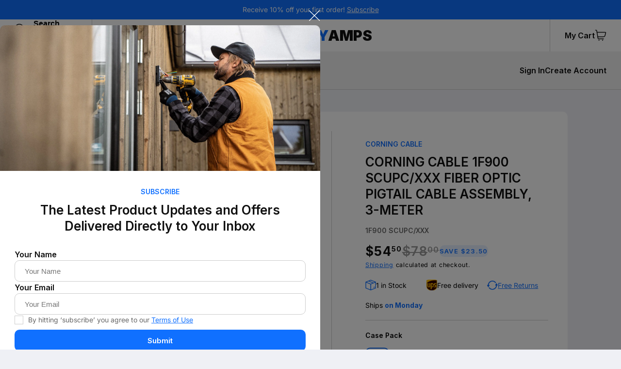

--- FILE ---
content_type: text/html; charset=utf-8
request_url: https://www.toomanyamps.com/products/corning-cable-1f900-scupc-xxx-fiber-optic-pigtail-cable-assembly-3-meter
body_size: 37043
content:
<!doctype html>
<html class="no-js" lang="en">
<head>
  <!-- Google tag (gtag.js) -->
<script async src="https://www.googletagmanager.com/gtag/js?id=G-727E7Z0E8L"></script>
<script>
  window.dataLayer = window.dataLayer || [];
  function gtag(){dataLayer.push(arguments);}
  gtag('js', new Date());

  gtag('config', 'G-727E7Z0E8L');
</script>
  <meta charset="utf-8">
  <meta http-equiv="X-UA-Compatible" content="IE=edge">
  <meta name="viewport" content="width=device-width,initial-scale=1">
  <meta name="theme-color" content="">
  <link rel="canonical" href="https://www.toomanyamps.com/products/corning-cable-1f900-scupc-xxx-fiber-optic-pigtail-cable-assembly-3-meter">
  <link rel="preconnect" href="https://cdn.shopify.com" crossorigin><link rel="icon" type="image/png" href="//www.toomanyamps.com/cdn/shop/files/favicon_37d90573-5911-405b-b1ea-9a869b5aeb24.png?crop=center&height=32&v=1716922243&width=32"><link rel="preconnect" href="https://fonts.shopifycdn.com" crossorigin><title>
    CORNING CABLE 1F900 SCUPC/XXX FIBER OPTIC PIGTAIL CABLE ASSEMBLY, 3-ME
 &ndash; Toomanyamps</title>

  
    <meta name="description" content="Corning Cable 1F900 SCUPC/XXX Fiber Optic Pigtail Cable Assembly, 3-Meter">
  

  

<meta property="og:site_name" content="Toomanyamps">
<meta property="og:url" content="https://www.toomanyamps.com/products/corning-cable-1f900-scupc-xxx-fiber-optic-pigtail-cable-assembly-3-meter">
<meta property="og:title" content="CORNING CABLE 1F900 SCUPC/XXX FIBER OPTIC PIGTAIL CABLE ASSEMBLY, 3-ME">
<meta property="og:type" content="product">
<meta property="og:description" content="Corning Cable 1F900 SCUPC/XXX Fiber Optic Pigtail Cable Assembly, 3-Meter"><meta property="og:image" content="http://www.toomanyamps.com/cdn/shop/products/COR1F900_20SCUPCXXX-A.jpg?v=1615421264">
  <meta property="og:image:secure_url" content="https://www.toomanyamps.com/cdn/shop/products/COR1F900_20SCUPCXXX-A.jpg?v=1615421264">
  <meta property="og:image:width" content="2000">
  <meta property="og:image:height" content="2000"><meta property="og:price:amount" content="54.50">
  <meta property="og:price:currency" content="USD"><meta name="twitter:card" content="summary_large_image">
<meta name="twitter:title" content="CORNING CABLE 1F900 SCUPC/XXX FIBER OPTIC PIGTAIL CABLE ASSEMBLY, 3-ME">
<meta name="twitter:description" content="Corning Cable 1F900 SCUPC/XXX Fiber Optic Pigtail Cable Assembly, 3-Meter">


  <script src="//www.toomanyamps.com/cdn/shop/t/5/assets/global.js?v=19765167850444645801689146707" defer="defer"></script>
  <script
    src="https://code.jquery.com/jquery-3.6.3.min.js"
    integrity="sha256-pvPw+upLPUjgMXY0G+8O0xUf+/Im1MZjXxxgOcBQBXU="
    crossorigin="anonymous"></script>
  <script>window.performance && window.performance.mark && window.performance.mark('shopify.content_for_header.start');</script><meta id="shopify-digital-wallet" name="shopify-digital-wallet" content="/25052696/digital_wallets/dialog">
<meta name="shopify-checkout-api-token" content="c214151f221eef0f7fd5f53ff6d8cfcb">
<meta id="in-context-paypal-metadata" data-shop-id="25052696" data-venmo-supported="false" data-environment="production" data-locale="en_US" data-paypal-v4="true" data-currency="USD">
<link rel="alternate" type="application/json+oembed" href="https://www.toomanyamps.com/products/corning-cable-1f900-scupc-xxx-fiber-optic-pigtail-cable-assembly-3-meter.oembed">
<script async="async" src="/checkouts/internal/preloads.js?locale=en-US"></script>
<link rel="preconnect" href="https://shop.app" crossorigin="anonymous">
<script async="async" src="https://shop.app/checkouts/internal/preloads.js?locale=en-US&shop_id=25052696" crossorigin="anonymous"></script>
<script id="shopify-features" type="application/json">{"accessToken":"c214151f221eef0f7fd5f53ff6d8cfcb","betas":["rich-media-storefront-analytics"],"domain":"www.toomanyamps.com","predictiveSearch":true,"shopId":25052696,"locale":"en"}</script>
<script>var Shopify = Shopify || {};
Shopify.shop = "toomanyamps.myshopify.com";
Shopify.locale = "en";
Shopify.currency = {"active":"USD","rate":"1.0"};
Shopify.country = "US";
Shopify.theme = {"name":"Dev theme - Notes - 12\/7\/23","id":132645748907,"schema_name":"Refresh","schema_version":"2.0.2","theme_store_id":1567,"role":"main"};
Shopify.theme.handle = "null";
Shopify.theme.style = {"id":null,"handle":null};
Shopify.cdnHost = "www.toomanyamps.com/cdn";
Shopify.routes = Shopify.routes || {};
Shopify.routes.root = "/";</script>
<script type="module">!function(o){(o.Shopify=o.Shopify||{}).modules=!0}(window);</script>
<script>!function(o){function n(){var o=[];function n(){o.push(Array.prototype.slice.apply(arguments))}return n.q=o,n}var t=o.Shopify=o.Shopify||{};t.loadFeatures=n(),t.autoloadFeatures=n()}(window);</script>
<script>
  window.ShopifyPay = window.ShopifyPay || {};
  window.ShopifyPay.apiHost = "shop.app\/pay";
  window.ShopifyPay.redirectState = null;
</script>
<script id="shop-js-analytics" type="application/json">{"pageType":"product"}</script>
<script defer="defer" async type="module" src="//www.toomanyamps.com/cdn/shopifycloud/shop-js/modules/v2/client.init-shop-cart-sync_DtuiiIyl.en.esm.js"></script>
<script defer="defer" async type="module" src="//www.toomanyamps.com/cdn/shopifycloud/shop-js/modules/v2/chunk.common_CUHEfi5Q.esm.js"></script>
<script type="module">
  await import("//www.toomanyamps.com/cdn/shopifycloud/shop-js/modules/v2/client.init-shop-cart-sync_DtuiiIyl.en.esm.js");
await import("//www.toomanyamps.com/cdn/shopifycloud/shop-js/modules/v2/chunk.common_CUHEfi5Q.esm.js");

  window.Shopify.SignInWithShop?.initShopCartSync?.({"fedCMEnabled":true,"windoidEnabled":true});

</script>
<script defer="defer" async type="module" src="//www.toomanyamps.com/cdn/shopifycloud/shop-js/modules/v2/client.payment-terms_CAtGlQYS.en.esm.js"></script>
<script defer="defer" async type="module" src="//www.toomanyamps.com/cdn/shopifycloud/shop-js/modules/v2/chunk.common_CUHEfi5Q.esm.js"></script>
<script defer="defer" async type="module" src="//www.toomanyamps.com/cdn/shopifycloud/shop-js/modules/v2/chunk.modal_BewljZkx.esm.js"></script>
<script type="module">
  await import("//www.toomanyamps.com/cdn/shopifycloud/shop-js/modules/v2/client.payment-terms_CAtGlQYS.en.esm.js");
await import("//www.toomanyamps.com/cdn/shopifycloud/shop-js/modules/v2/chunk.common_CUHEfi5Q.esm.js");
await import("//www.toomanyamps.com/cdn/shopifycloud/shop-js/modules/v2/chunk.modal_BewljZkx.esm.js");

  
</script>
<script>
  window.Shopify = window.Shopify || {};
  if (!window.Shopify.featureAssets) window.Shopify.featureAssets = {};
  window.Shopify.featureAssets['shop-js'] = {"shop-cart-sync":["modules/v2/client.shop-cart-sync_DFoTY42P.en.esm.js","modules/v2/chunk.common_CUHEfi5Q.esm.js"],"init-fed-cm":["modules/v2/client.init-fed-cm_D2UNy1i2.en.esm.js","modules/v2/chunk.common_CUHEfi5Q.esm.js"],"init-shop-email-lookup-coordinator":["modules/v2/client.init-shop-email-lookup-coordinator_BQEe2rDt.en.esm.js","modules/v2/chunk.common_CUHEfi5Q.esm.js"],"shop-cash-offers":["modules/v2/client.shop-cash-offers_3CTtReFF.en.esm.js","modules/v2/chunk.common_CUHEfi5Q.esm.js","modules/v2/chunk.modal_BewljZkx.esm.js"],"shop-button":["modules/v2/client.shop-button_C6oxCjDL.en.esm.js","modules/v2/chunk.common_CUHEfi5Q.esm.js"],"init-windoid":["modules/v2/client.init-windoid_5pix8xhK.en.esm.js","modules/v2/chunk.common_CUHEfi5Q.esm.js"],"avatar":["modules/v2/client.avatar_BTnouDA3.en.esm.js"],"init-shop-cart-sync":["modules/v2/client.init-shop-cart-sync_DtuiiIyl.en.esm.js","modules/v2/chunk.common_CUHEfi5Q.esm.js"],"shop-toast-manager":["modules/v2/client.shop-toast-manager_BYv_8cH1.en.esm.js","modules/v2/chunk.common_CUHEfi5Q.esm.js"],"pay-button":["modules/v2/client.pay-button_FnF9EIkY.en.esm.js","modules/v2/chunk.common_CUHEfi5Q.esm.js"],"shop-login-button":["modules/v2/client.shop-login-button_CH1KUpOf.en.esm.js","modules/v2/chunk.common_CUHEfi5Q.esm.js","modules/v2/chunk.modal_BewljZkx.esm.js"],"init-customer-accounts-sign-up":["modules/v2/client.init-customer-accounts-sign-up_aj7QGgYS.en.esm.js","modules/v2/client.shop-login-button_CH1KUpOf.en.esm.js","modules/v2/chunk.common_CUHEfi5Q.esm.js","modules/v2/chunk.modal_BewljZkx.esm.js"],"init-shop-for-new-customer-accounts":["modules/v2/client.init-shop-for-new-customer-accounts_NbnYRf_7.en.esm.js","modules/v2/client.shop-login-button_CH1KUpOf.en.esm.js","modules/v2/chunk.common_CUHEfi5Q.esm.js","modules/v2/chunk.modal_BewljZkx.esm.js"],"init-customer-accounts":["modules/v2/client.init-customer-accounts_ppedhqCH.en.esm.js","modules/v2/client.shop-login-button_CH1KUpOf.en.esm.js","modules/v2/chunk.common_CUHEfi5Q.esm.js","modules/v2/chunk.modal_BewljZkx.esm.js"],"shop-follow-button":["modules/v2/client.shop-follow-button_CMIBBa6u.en.esm.js","modules/v2/chunk.common_CUHEfi5Q.esm.js","modules/v2/chunk.modal_BewljZkx.esm.js"],"lead-capture":["modules/v2/client.lead-capture_But0hIyf.en.esm.js","modules/v2/chunk.common_CUHEfi5Q.esm.js","modules/v2/chunk.modal_BewljZkx.esm.js"],"checkout-modal":["modules/v2/client.checkout-modal_BBxc70dQ.en.esm.js","modules/v2/chunk.common_CUHEfi5Q.esm.js","modules/v2/chunk.modal_BewljZkx.esm.js"],"shop-login":["modules/v2/client.shop-login_hM3Q17Kl.en.esm.js","modules/v2/chunk.common_CUHEfi5Q.esm.js","modules/v2/chunk.modal_BewljZkx.esm.js"],"payment-terms":["modules/v2/client.payment-terms_CAtGlQYS.en.esm.js","modules/v2/chunk.common_CUHEfi5Q.esm.js","modules/v2/chunk.modal_BewljZkx.esm.js"]};
</script>
<script id="__st">var __st={"a":25052696,"offset":-28800,"reqid":"18b5f819-4fe1-4cd9-8646-0fb9e67b5b94-1766238108","pageurl":"www.toomanyamps.com\/products\/corning-cable-1f900-scupc-xxx-fiber-optic-pigtail-cable-assembly-3-meter","u":"3cc78f0dcb7a","p":"product","rtyp":"product","rid":509125328928};</script>
<script>window.ShopifyPaypalV4VisibilityTracking = true;</script>
<script id="captcha-bootstrap">!function(){'use strict';const t='contact',e='account',n='new_comment',o=[[t,t],['blogs',n],['comments',n],[t,'customer']],c=[[e,'customer_login'],[e,'guest_login'],[e,'recover_customer_password'],[e,'create_customer']],r=t=>t.map((([t,e])=>`form[action*='/${t}']:not([data-nocaptcha='true']) input[name='form_type'][value='${e}']`)).join(','),a=t=>()=>t?[...document.querySelectorAll(t)].map((t=>t.form)):[];function s(){const t=[...o],e=r(t);return a(e)}const i='password',u='form_key',d=['recaptcha-v3-token','g-recaptcha-response','h-captcha-response',i],f=()=>{try{return window.sessionStorage}catch{return}},m='__shopify_v',_=t=>t.elements[u];function p(t,e,n=!1){try{const o=window.sessionStorage,c=JSON.parse(o.getItem(e)),{data:r}=function(t){const{data:e,action:n}=t;return t[m]||n?{data:e,action:n}:{data:t,action:n}}(c);for(const[e,n]of Object.entries(r))t.elements[e]&&(t.elements[e].value=n);n&&o.removeItem(e)}catch(o){console.error('form repopulation failed',{error:o})}}const l='form_type',E='cptcha';function T(t){t.dataset[E]=!0}const w=window,h=w.document,L='Shopify',v='ce_forms',y='captcha';let A=!1;((t,e)=>{const n=(g='f06e6c50-85a8-45c8-87d0-21a2b65856fe',I='https://cdn.shopify.com/shopifycloud/storefront-forms-hcaptcha/ce_storefront_forms_captcha_hcaptcha.v1.5.2.iife.js',D={infoText:'Protected by hCaptcha',privacyText:'Privacy',termsText:'Terms'},(t,e,n)=>{const o=w[L][v],c=o.bindForm;if(c)return c(t,g,e,D).then(n);var r;o.q.push([[t,g,e,D],n]),r=I,A||(h.body.append(Object.assign(h.createElement('script'),{id:'captcha-provider',async:!0,src:r})),A=!0)});var g,I,D;w[L]=w[L]||{},w[L][v]=w[L][v]||{},w[L][v].q=[],w[L][y]=w[L][y]||{},w[L][y].protect=function(t,e){n(t,void 0,e),T(t)},Object.freeze(w[L][y]),function(t,e,n,w,h,L){const[v,y,A,g]=function(t,e,n){const i=e?o:[],u=t?c:[],d=[...i,...u],f=r(d),m=r(i),_=r(d.filter((([t,e])=>n.includes(e))));return[a(f),a(m),a(_),s()]}(w,h,L),I=t=>{const e=t.target;return e instanceof HTMLFormElement?e:e&&e.form},D=t=>v().includes(t);t.addEventListener('submit',(t=>{const e=I(t);if(!e)return;const n=D(e)&&!e.dataset.hcaptchaBound&&!e.dataset.recaptchaBound,o=_(e),c=g().includes(e)&&(!o||!o.value);(n||c)&&t.preventDefault(),c&&!n&&(function(t){try{if(!f())return;!function(t){const e=f();if(!e)return;const n=_(t);if(!n)return;const o=n.value;o&&e.removeItem(o)}(t);const e=Array.from(Array(32),(()=>Math.random().toString(36)[2])).join('');!function(t,e){_(t)||t.append(Object.assign(document.createElement('input'),{type:'hidden',name:u})),t.elements[u].value=e}(t,e),function(t,e){const n=f();if(!n)return;const o=[...t.querySelectorAll(`input[type='${i}']`)].map((({name:t})=>t)),c=[...d,...o],r={};for(const[a,s]of new FormData(t).entries())c.includes(a)||(r[a]=s);n.setItem(e,JSON.stringify({[m]:1,action:t.action,data:r}))}(t,e)}catch(e){console.error('failed to persist form',e)}}(e),e.submit())}));const S=(t,e)=>{t&&!t.dataset[E]&&(n(t,e.some((e=>e===t))),T(t))};for(const o of['focusin','change'])t.addEventListener(o,(t=>{const e=I(t);D(e)&&S(e,y())}));const B=e.get('form_key'),M=e.get(l),P=B&&M;t.addEventListener('DOMContentLoaded',(()=>{const t=y();if(P)for(const e of t)e.elements[l].value===M&&p(e,B);[...new Set([...A(),...v().filter((t=>'true'===t.dataset.shopifyCaptcha))])].forEach((e=>S(e,t)))}))}(h,new URLSearchParams(w.location.search),n,t,e,['guest_login'])})(!1,!0)}();</script>
<script integrity="sha256-4kQ18oKyAcykRKYeNunJcIwy7WH5gtpwJnB7kiuLZ1E=" data-source-attribution="shopify.loadfeatures" defer="defer" src="//www.toomanyamps.com/cdn/shopifycloud/storefront/assets/storefront/load_feature-a0a9edcb.js" crossorigin="anonymous"></script>
<script crossorigin="anonymous" defer="defer" src="//www.toomanyamps.com/cdn/shopifycloud/storefront/assets/shopify_pay/storefront-65b4c6d7.js?v=20250812"></script>
<script data-source-attribution="shopify.dynamic_checkout.dynamic.init">var Shopify=Shopify||{};Shopify.PaymentButton=Shopify.PaymentButton||{isStorefrontPortableWallets:!0,init:function(){window.Shopify.PaymentButton.init=function(){};var t=document.createElement("script");t.src="https://www.toomanyamps.com/cdn/shopifycloud/portable-wallets/latest/portable-wallets.en.js",t.type="module",document.head.appendChild(t)}};
</script>
<script data-source-attribution="shopify.dynamic_checkout.buyer_consent">
  function portableWalletsHideBuyerConsent(e){var t=document.getElementById("shopify-buyer-consent"),n=document.getElementById("shopify-subscription-policy-button");t&&n&&(t.classList.add("hidden"),t.setAttribute("aria-hidden","true"),n.removeEventListener("click",e))}function portableWalletsShowBuyerConsent(e){var t=document.getElementById("shopify-buyer-consent"),n=document.getElementById("shopify-subscription-policy-button");t&&n&&(t.classList.remove("hidden"),t.removeAttribute("aria-hidden"),n.addEventListener("click",e))}window.Shopify?.PaymentButton&&(window.Shopify.PaymentButton.hideBuyerConsent=portableWalletsHideBuyerConsent,window.Shopify.PaymentButton.showBuyerConsent=portableWalletsShowBuyerConsent);
</script>
<script>
  function portableWalletsCleanup(e){e&&e.src&&console.error("Failed to load portable wallets script "+e.src);var t=document.querySelectorAll("shopify-accelerated-checkout .shopify-payment-button__skeleton, shopify-accelerated-checkout-cart .wallet-cart-button__skeleton"),e=document.getElementById("shopify-buyer-consent");for(let e=0;e<t.length;e++)t[e].remove();e&&e.remove()}function portableWalletsNotLoadedAsModule(e){e instanceof ErrorEvent&&"string"==typeof e.message&&e.message.includes("import.meta")&&"string"==typeof e.filename&&e.filename.includes("portable-wallets")&&(window.removeEventListener("error",portableWalletsNotLoadedAsModule),window.Shopify.PaymentButton.failedToLoad=e,"loading"===document.readyState?document.addEventListener("DOMContentLoaded",window.Shopify.PaymentButton.init):window.Shopify.PaymentButton.init())}window.addEventListener("error",portableWalletsNotLoadedAsModule);
</script>

<script type="module" src="https://www.toomanyamps.com/cdn/shopifycloud/portable-wallets/latest/portable-wallets.en.js" onError="portableWalletsCleanup(this)" crossorigin="anonymous"></script>
<script nomodule>
  document.addEventListener("DOMContentLoaded", portableWalletsCleanup);
</script>

<link id="shopify-accelerated-checkout-styles" rel="stylesheet" media="screen" href="https://www.toomanyamps.com/cdn/shopifycloud/portable-wallets/latest/accelerated-checkout-backwards-compat.css" crossorigin="anonymous">
<style id="shopify-accelerated-checkout-cart">
        #shopify-buyer-consent {
  margin-top: 1em;
  display: inline-block;
  width: 100%;
}

#shopify-buyer-consent.hidden {
  display: none;
}

#shopify-subscription-policy-button {
  background: none;
  border: none;
  padding: 0;
  text-decoration: underline;
  font-size: inherit;
  cursor: pointer;
}

#shopify-subscription-policy-button::before {
  box-shadow: none;
}

      </style>
<script id="sections-script" data-sections="header" defer="defer" src="//www.toomanyamps.com/cdn/shop/t/5/compiled_assets/scripts.js?8526"></script>
<script>window.performance && window.performance.mark && window.performance.mark('shopify.content_for_header.end');</script><script id="shop-promise-product" type="application/json">
  {
    "productId": "509125328928",
    "variantId": "5872485793824"
  }
</script>
<script id="shop-promise-features" type="application/json">
  {
    "supportedPromiseBrands": ["shop_promise"],
    "f_b9ba94d16a7d18ccd91d68be01e37df6": true,
    "f_d6a5ed9e446fe634f81a0afc12242e13": false,
    "f_969d462a4c9dafec9a50ab6f73d220f8": false,
    "bwpPdpKillswitchEnabled": false
  }
</script>
<script fetchpriority="high" defer="defer" src="https://www.toomanyamps.com/cdn/shopifycloud/shop-promise-pdp/shop_promise_pdp.js?v=1" data-source-attribution="shopify.shop-promise-pdp" crossorigin="anonymous"></script>



  <style data-shopify>
    @import url('https://fonts.googleapis.com/css2?family=Inter:wght@400;500;600;700;900&family=Nabla&display=swap');

    @font-face {
  font-family: Questrial;
  font-weight: 400;
  font-style: normal;
  font-display: swap;
  src: url("//www.toomanyamps.com/cdn/fonts/questrial/questrial_n4.66abac5d8209a647b4bf8089b0451928ef144c07.woff2") format("woff2"),
       url("//www.toomanyamps.com/cdn/fonts/questrial/questrial_n4.e86c53e77682db9bf4b0ee2dd71f214dc16adda4.woff") format("woff");
}

    
    
    
    @font-face {
  font-family: Inter;
  font-weight: 400;
  font-style: normal;
  font-display: swap;
  src: url("//www.toomanyamps.com/cdn/fonts/inter/inter_n4.b2a3f24c19b4de56e8871f609e73ca7f6d2e2bb9.woff2") format("woff2"),
       url("//www.toomanyamps.com/cdn/fonts/inter/inter_n4.af8052d517e0c9ffac7b814872cecc27ae1fa132.woff") format("woff");
}


    :root {
    --font-body-family: Inter;
    --font-body-style: normal;
    --font-body-weight: 400;
    --font-body-weight-bold: 700;

    --font-heading-family: Inter
    --font-heading-style: normal;
    --font-heading-weight: 600;

    --font-body-scale: 1.05;
    --font-heading-scale: 1.0476190476190477;

    --color-base-text: 14, 27, 77;
    --color-shadow: 14, 27, 77;
    --color-base-background-1: 239, 240, 245;
    --color-base-background-2: 255, 255, 255;
    --color-base-solid-button-labels: 255, 255, 255;
    --color-base-outline-button-labels: 14, 27, 77;
    --color-base-accent-1: 71, 112, 219;
    --color-base-accent-2: 14, 27, 77;
    --payment-terms-background-color: #eff0f5;

    --gradient-base-background-1: #eff0f5;
    --gradient-base-background-2: #FFFFFF;
    --gradient-base-accent-1: #4770db;
    --gradient-base-accent-2: #0e1b4d;

    --media-padding: px;
    --media-border-opacity: 0.1;
    --media-border-width: 0px;
    --media-radius: 20px;
    --media-shadow-opacity: 0.0;
    --media-shadow-horizontal-offset: 0px;
    --media-shadow-vertical-offset: 4px;
    --media-shadow-blur-radius: 5px;
    --media-shadow-visible: 0;

    --page-width: 120rem;
    --page-width-margin: 0rem;

    --product-card-image-padding: 1.6rem;
    --product-card-corner-radius: 1.8rem;
    --product-card-text-alignment: left;
    --product-card-border-width: 0.1rem;
    --product-card-border-opacity: 1.0;
    --product-card-shadow-opacity: 0.0;
    --product-card-shadow-visible: 0;
    --product-card-shadow-horizontal-offset: 0.0rem;
    --product-card-shadow-vertical-offset: 0.4rem;
    --product-card-shadow-blur-radius: 0.5rem;

    --collection-card-image-padding: 1.6rem;
    --collection-card-corner-radius: 1.8rem;
    --collection-card-text-alignment: left;
    --collection-card-border-width: 0.1rem;
    --collection-card-border-opacity: 1.0;
    --collection-card-shadow-opacity: 0.0;
    --collection-card-shadow-visible: 0;
    --collection-card-shadow-horizontal-offset: 0.0rem;
    --collection-card-shadow-vertical-offset: 0.4rem;
    --collection-card-shadow-blur-radius: 0.5rem;

    --blog-card-image-padding: 1.6rem;
    --blog-card-corner-radius: 1.8rem;
    --blog-card-text-alignment: left;
    --blog-card-border-width: 0.1rem;
    --blog-card-border-opacity: 1.0;
    --blog-card-shadow-opacity: 0.0;
    --blog-card-shadow-visible: 0;
    --blog-card-shadow-horizontal-offset: 0.0rem;
    --blog-card-shadow-vertical-offset: 0.4rem;
    --blog-card-shadow-blur-radius: 0.5rem;

    --badge-corner-radius: 0.0rem;

    --popup-border-width: 1px;
    --popup-border-opacity: 0.1;
    --popup-corner-radius: 18px;
    --popup-shadow-opacity: 0.0;
    --popup-shadow-horizontal-offset: 0px;
    --popup-shadow-vertical-offset: 4px;
    --popup-shadow-blur-radius: 5px;

    --drawer-border-width: 0px;
    --drawer-border-opacity: 0.1;
    --drawer-shadow-opacity: 0.0;
    --drawer-shadow-horizontal-offset: 0px;
    --drawer-shadow-vertical-offset: 4px;
    --drawer-shadow-blur-radius: 5px;

    --spacing-sections-desktop: 0px;
    --spacing-sections-mobile: 0px;

    --grid-desktop-vertical-spacing: 40px;
    --grid-desktop-horizontal-spacing: 40px;
    --grid-mobile-vertical-spacing: 20px;
    --grid-mobile-horizontal-spacing: 20px;

    --text-boxes-border-opacity: 0.1;
    --text-boxes-border-width: 0px;
    --text-boxes-radius: 20px;
    --text-boxes-shadow-opacity: 0.0;
    --text-boxes-shadow-visible: 0;
    --text-boxes-shadow-horizontal-offset: 0px;
    --text-boxes-shadow-vertical-offset: 4px;
    --text-boxes-shadow-blur-radius: 5px;

    --buttons-radius: 40px;
    --buttons-radius-outset: 41px;
    --buttons-border-width: 1px;
    --buttons-border-opacity: 1.0;
    --buttons-shadow-opacity: 0.0;
    --buttons-shadow-visible: 0;
    --buttons-shadow-horizontal-offset: 0px;
    --buttons-shadow-vertical-offset: 4px;
    --buttons-shadow-blur-radius: 5px;
    --buttons-border-offset: 0.3px;

    --inputs-radius: 26px;
    --inputs-border-width: 1px;
    --inputs-border-opacity: 0.55;
    --inputs-shadow-opacity: 0.0;
    --inputs-shadow-horizontal-offset: 0px;
    --inputs-margin-offset: 0px;
    --inputs-shadow-vertical-offset: 4px;
    --inputs-shadow-blur-radius: 5px;
    --inputs-radius-outset: 27px;

    --variant-pills-radius: 40px;
    --variant-pills-border-width: 1px;
    --variant-pills-border-opacity: 0.55;
    --variant-pills-shadow-opacity: 0.0;
    --variant-pills-shadow-horizontal-offset: 0px;
    --variant-pills-shadow-vertical-offset: 4px;
    --variant-pills-shadow-blur-radius: 5px;
    }

    :root {
    --font-size-40: 40px;
    --font-size-36: 36px;
    --font-size-30: 30px;
    --font-size-26: 26px;
    --font-size-25: 25px;
    --font-size-24: 24px;
    --font-size-22: 22px;
    --font-size-20: 20px;
    --font-size-18: 18px;
    --font-size-17: 17px;
    --font-size-16: 16px;
    --font-size-15: 15px;
    --font-size-14: 14px;
    --font-size-13: 13px;
    --font-size-12: 12px;
    --font-size-10: 10px;
    --font-size-8: 8px;

    --color-blue-100: #1070ff;
    --color-blue-10: rgba(16,112,255, .1);
    --color-dark-blue: #0a377b;
    --color-white-100: #fff;
    --color-white-70: rgba(255,255,255, .7);
    --color-white-50: rgba(255,255,255, .5);
    --color-light-white: #f1f1f1;
    --color-black-100: #111;
    --color-black-50: rgba(0,0,0, .5);
    --color-black-10: rgba(0,0,0, .1);
    --color-silver: #ccc;
    --color-light-silver: #999;
    --color-gray: #666;
    --color-dark-gray: #444;
    --color-light-gray: #d9d9d9;
    --color-grey-50: #eee;
    --color-red: #ed0006;
    --color-dark-red: #330000;
    --color-yellow: #ffbe00;
    --color-orange-100: #f9a000;
    --color-orange-10: rgba(249, 160, 0, 0.1); 
    --color-green-100: #34a853;
    --color-green-10: rgba(52, 168, 83, 0.1);

    --color-footer-form-danger: #ff6548;
    --color-footer-form-success: #00ff76;

    --button-backgroun-color-hover: var(--color-dark-blue);

    --page-width: 1660px;
    --page-width-md: 1410px;
    --page-width-sm: 1180px;
    --page-width-xxs: 950px;
    --page-width-xxxs: 720px;

    --transition-dafault: all .1s ease-in-out;
    }

    *,
    *::before,
    *::after {
    box-sizing: inherit;
    }

    * {
    -webkit-font-smoothing: antialiased;
    -moz-osx-font-smoothing: grayscale;
    }

    html {
    box-sizing: border-box;
    font-size: calc(var(--font-body-scale) * 62.5%);
    height: 100%;
    }

    body {
    display: grid;
    grid-template-rows: auto auto 1fr auto;
    grid-template-columns: 100%;
    min-height: 100%;
    margin: 0;
    font-size: var(--font-size-16);
    line-height: 1.5;
    font-family: var(--font-body-family);
    font-style: var(--font-body-style);
    font-weight: var(--font-body-weight);
    }

    @media screen and (min-width: 750px) {
    body {
    font-size: var(--font-size-16);
    }
    }
  </style>

  <link href="//www.toomanyamps.com/cdn/shop/t/5/assets/custom-base.css?v=107652992422748194611689146707" rel="stylesheet" type="text/css" media="all" />
  <link href="//www.toomanyamps.com/cdn/shop/t/5/assets/base.css?v=113140837930308404291689146707" rel="stylesheet" type="text/css" media="all" />
<link rel="preload" as="font" href="//www.toomanyamps.com/cdn/fonts/questrial/questrial_n4.66abac5d8209a647b4bf8089b0451928ef144c07.woff2" type="font/woff2" crossorigin><link rel="preload" as="font" href="//www.toomanyamps.com/cdn/fonts/inter/inter_n4.b2a3f24c19b4de56e8871f609e73ca7f6d2e2bb9.woff2" type="font/woff2" crossorigin><link rel="stylesheet" href="//www.toomanyamps.com/cdn/shop/t/5/assets/component-predictive-search.css?v=83512081251802922551689146707" media="print" onload="this.media='all'"><script>document.documentElement.className = document.documentElement.className.replace('no-js', 'js');
    if (Shopify.designMode) {
      document.documentElement.classList.add('shopify-design-mode');
    }
  </script>
<!-- BEGIN app block: shopify://apps/klaviyo-email-marketing-sms/blocks/klaviyo-onsite-embed/2632fe16-c075-4321-a88b-50b567f42507 -->












  <script async src="https://static.klaviyo.com/onsite/js/WS7AFk/klaviyo.js?company_id=WS7AFk"></script>
  <script>!function(){if(!window.klaviyo){window._klOnsite=window._klOnsite||[];try{window.klaviyo=new Proxy({},{get:function(n,i){return"push"===i?function(){var n;(n=window._klOnsite).push.apply(n,arguments)}:function(){for(var n=arguments.length,o=new Array(n),w=0;w<n;w++)o[w]=arguments[w];var t="function"==typeof o[o.length-1]?o.pop():void 0,e=new Promise((function(n){window._klOnsite.push([i].concat(o,[function(i){t&&t(i),n(i)}]))}));return e}}})}catch(n){window.klaviyo=window.klaviyo||[],window.klaviyo.push=function(){var n;(n=window._klOnsite).push.apply(n,arguments)}}}}();</script>

  
    <script id="viewed_product">
      if (item == null) {
        var _learnq = _learnq || [];

        var MetafieldReviews = null
        var MetafieldYotpoRating = null
        var MetafieldYotpoCount = null
        var MetafieldLooxRating = null
        var MetafieldLooxCount = null
        var okendoProduct = null
        var okendoProductReviewCount = null
        var okendoProductReviewAverageValue = null
        try {
          // The following fields are used for Customer Hub recently viewed in order to add reviews.
          // This information is not part of __kla_viewed. Instead, it is part of __kla_viewed_reviewed_items
          MetafieldReviews = {};
          MetafieldYotpoRating = null
          MetafieldYotpoCount = null
          MetafieldLooxRating = null
          MetafieldLooxCount = null

          okendoProduct = null
          // If the okendo metafield is not legacy, it will error, which then requires the new json formatted data
          if (okendoProduct && 'error' in okendoProduct) {
            okendoProduct = null
          }
          okendoProductReviewCount = okendoProduct ? okendoProduct.reviewCount : null
          okendoProductReviewAverageValue = okendoProduct ? okendoProduct.reviewAverageValue : null
        } catch (error) {
          console.error('Error in Klaviyo onsite reviews tracking:', error);
        }

        var item = {
          Name: "CORNING CABLE 1F900 SCUPC\/XXX FIBER OPTIC PIGTAIL CABLE ASSEMBLY, 3-METER",
          ProductID: 509125328928,
          Categories: ["Fiber Optic Products"],
          ImageURL: "https://www.toomanyamps.com/cdn/shop/products/COR1F900_20SCUPCXXX-A_grande.jpg?v=1615421264",
          URL: "https://www.toomanyamps.com/products/corning-cable-1f900-scupc-xxx-fiber-optic-pigtail-cable-assembly-3-meter",
          Brand: "Corning Cable",
          Price: "$54.50",
          Value: "54.50",
          CompareAtPrice: "$78.00"
        };
        _learnq.push(['track', 'Viewed Product', item]);
        _learnq.push(['trackViewedItem', {
          Title: item.Name,
          ItemId: item.ProductID,
          Categories: item.Categories,
          ImageUrl: item.ImageURL,
          Url: item.URL,
          Metadata: {
            Brand: item.Brand,
            Price: item.Price,
            Value: item.Value,
            CompareAtPrice: item.CompareAtPrice
          },
          metafields:{
            reviews: MetafieldReviews,
            yotpo:{
              rating: MetafieldYotpoRating,
              count: MetafieldYotpoCount,
            },
            loox:{
              rating: MetafieldLooxRating,
              count: MetafieldLooxCount,
            },
            okendo: {
              rating: okendoProductReviewAverageValue,
              count: okendoProductReviewCount,
            }
          }
        }]);
      }
    </script>
  




  <script>
    window.klaviyoReviewsProductDesignMode = false
  </script>







<!-- END app block --><link href="https://monorail-edge.shopifysvc.com" rel="dns-prefetch">
<script>(function(){if ("sendBeacon" in navigator && "performance" in window) {try {var session_token_from_headers = performance.getEntriesByType('navigation')[0].serverTiming.find(x => x.name == '_s').description;} catch {var session_token_from_headers = undefined;}var session_cookie_matches = document.cookie.match(/_shopify_s=([^;]*)/);var session_token_from_cookie = session_cookie_matches && session_cookie_matches.length === 2 ? session_cookie_matches[1] : "";var session_token = session_token_from_headers || session_token_from_cookie || "";function handle_abandonment_event(e) {var entries = performance.getEntries().filter(function(entry) {return /monorail-edge.shopifysvc.com/.test(entry.name);});if (!window.abandonment_tracked && entries.length === 0) {window.abandonment_tracked = true;var currentMs = Date.now();var navigation_start = performance.timing.navigationStart;var payload = {shop_id: 25052696,url: window.location.href,navigation_start,duration: currentMs - navigation_start,session_token,page_type: "product"};window.navigator.sendBeacon("https://monorail-edge.shopifysvc.com/v1/produce", JSON.stringify({schema_id: "online_store_buyer_site_abandonment/1.1",payload: payload,metadata: {event_created_at_ms: currentMs,event_sent_at_ms: currentMs}}));}}window.addEventListener('pagehide', handle_abandonment_event);}}());</script>
<script id="web-pixels-manager-setup">(function e(e,d,r,n,o){if(void 0===o&&(o={}),!Boolean(null===(a=null===(i=window.Shopify)||void 0===i?void 0:i.analytics)||void 0===a?void 0:a.replayQueue)){var i,a;window.Shopify=window.Shopify||{};var t=window.Shopify;t.analytics=t.analytics||{};var s=t.analytics;s.replayQueue=[],s.publish=function(e,d,r){return s.replayQueue.push([e,d,r]),!0};try{self.performance.mark("wpm:start")}catch(e){}var l=function(){var e={modern:/Edge?\/(1{2}[4-9]|1[2-9]\d|[2-9]\d{2}|\d{4,})\.\d+(\.\d+|)|Firefox\/(1{2}[4-9]|1[2-9]\d|[2-9]\d{2}|\d{4,})\.\d+(\.\d+|)|Chrom(ium|e)\/(9{2}|\d{3,})\.\d+(\.\d+|)|(Maci|X1{2}).+ Version\/(15\.\d+|(1[6-9]|[2-9]\d|\d{3,})\.\d+)([,.]\d+|)( \(\w+\)|)( Mobile\/\w+|) Safari\/|Chrome.+OPR\/(9{2}|\d{3,})\.\d+\.\d+|(CPU[ +]OS|iPhone[ +]OS|CPU[ +]iPhone|CPU IPhone OS|CPU iPad OS)[ +]+(15[._]\d+|(1[6-9]|[2-9]\d|\d{3,})[._]\d+)([._]\d+|)|Android:?[ /-](13[3-9]|1[4-9]\d|[2-9]\d{2}|\d{4,})(\.\d+|)(\.\d+|)|Android.+Firefox\/(13[5-9]|1[4-9]\d|[2-9]\d{2}|\d{4,})\.\d+(\.\d+|)|Android.+Chrom(ium|e)\/(13[3-9]|1[4-9]\d|[2-9]\d{2}|\d{4,})\.\d+(\.\d+|)|SamsungBrowser\/([2-9]\d|\d{3,})\.\d+/,legacy:/Edge?\/(1[6-9]|[2-9]\d|\d{3,})\.\d+(\.\d+|)|Firefox\/(5[4-9]|[6-9]\d|\d{3,})\.\d+(\.\d+|)|Chrom(ium|e)\/(5[1-9]|[6-9]\d|\d{3,})\.\d+(\.\d+|)([\d.]+$|.*Safari\/(?![\d.]+ Edge\/[\d.]+$))|(Maci|X1{2}).+ Version\/(10\.\d+|(1[1-9]|[2-9]\d|\d{3,})\.\d+)([,.]\d+|)( \(\w+\)|)( Mobile\/\w+|) Safari\/|Chrome.+OPR\/(3[89]|[4-9]\d|\d{3,})\.\d+\.\d+|(CPU[ +]OS|iPhone[ +]OS|CPU[ +]iPhone|CPU IPhone OS|CPU iPad OS)[ +]+(10[._]\d+|(1[1-9]|[2-9]\d|\d{3,})[._]\d+)([._]\d+|)|Android:?[ /-](13[3-9]|1[4-9]\d|[2-9]\d{2}|\d{4,})(\.\d+|)(\.\d+|)|Mobile Safari.+OPR\/([89]\d|\d{3,})\.\d+\.\d+|Android.+Firefox\/(13[5-9]|1[4-9]\d|[2-9]\d{2}|\d{4,})\.\d+(\.\d+|)|Android.+Chrom(ium|e)\/(13[3-9]|1[4-9]\d|[2-9]\d{2}|\d{4,})\.\d+(\.\d+|)|Android.+(UC? ?Browser|UCWEB|U3)[ /]?(15\.([5-9]|\d{2,})|(1[6-9]|[2-9]\d|\d{3,})\.\d+)\.\d+|SamsungBrowser\/(5\.\d+|([6-9]|\d{2,})\.\d+)|Android.+MQ{2}Browser\/(14(\.(9|\d{2,})|)|(1[5-9]|[2-9]\d|\d{3,})(\.\d+|))(\.\d+|)|K[Aa][Ii]OS\/(3\.\d+|([4-9]|\d{2,})\.\d+)(\.\d+|)/},d=e.modern,r=e.legacy,n=navigator.userAgent;return n.match(d)?"modern":n.match(r)?"legacy":"unknown"}(),u="modern"===l?"modern":"legacy",c=(null!=n?n:{modern:"",legacy:""})[u],f=function(e){return[e.baseUrl,"/wpm","/b",e.hashVersion,"modern"===e.buildTarget?"m":"l",".js"].join("")}({baseUrl:d,hashVersion:r,buildTarget:u}),m=function(e){var d=e.version,r=e.bundleTarget,n=e.surface,o=e.pageUrl,i=e.monorailEndpoint;return{emit:function(e){var a=e.status,t=e.errorMsg,s=(new Date).getTime(),l=JSON.stringify({metadata:{event_sent_at_ms:s},events:[{schema_id:"web_pixels_manager_load/3.1",payload:{version:d,bundle_target:r,page_url:o,status:a,surface:n,error_msg:t},metadata:{event_created_at_ms:s}}]});if(!i)return console&&console.warn&&console.warn("[Web Pixels Manager] No Monorail endpoint provided, skipping logging."),!1;try{return self.navigator.sendBeacon.bind(self.navigator)(i,l)}catch(e){}var u=new XMLHttpRequest;try{return u.open("POST",i,!0),u.setRequestHeader("Content-Type","text/plain"),u.send(l),!0}catch(e){return console&&console.warn&&console.warn("[Web Pixels Manager] Got an unhandled error while logging to Monorail."),!1}}}}({version:r,bundleTarget:l,surface:e.surface,pageUrl:self.location.href,monorailEndpoint:e.monorailEndpoint});try{o.browserTarget=l,function(e){var d=e.src,r=e.async,n=void 0===r||r,o=e.onload,i=e.onerror,a=e.sri,t=e.scriptDataAttributes,s=void 0===t?{}:t,l=document.createElement("script"),u=document.querySelector("head"),c=document.querySelector("body");if(l.async=n,l.src=d,a&&(l.integrity=a,l.crossOrigin="anonymous"),s)for(var f in s)if(Object.prototype.hasOwnProperty.call(s,f))try{l.dataset[f]=s[f]}catch(e){}if(o&&l.addEventListener("load",o),i&&l.addEventListener("error",i),u)u.appendChild(l);else{if(!c)throw new Error("Did not find a head or body element to append the script");c.appendChild(l)}}({src:f,async:!0,onload:function(){if(!function(){var e,d;return Boolean(null===(d=null===(e=window.Shopify)||void 0===e?void 0:e.analytics)||void 0===d?void 0:d.initialized)}()){var d=window.webPixelsManager.init(e)||void 0;if(d){var r=window.Shopify.analytics;r.replayQueue.forEach((function(e){var r=e[0],n=e[1],o=e[2];d.publishCustomEvent(r,n,o)})),r.replayQueue=[],r.publish=d.publishCustomEvent,r.visitor=d.visitor,r.initialized=!0}}},onerror:function(){return m.emit({status:"failed",errorMsg:"".concat(f," has failed to load")})},sri:function(e){var d=/^sha384-[A-Za-z0-9+/=]+$/;return"string"==typeof e&&d.test(e)}(c)?c:"",scriptDataAttributes:o}),m.emit({status:"loading"})}catch(e){m.emit({status:"failed",errorMsg:(null==e?void 0:e.message)||"Unknown error"})}}})({shopId: 25052696,storefrontBaseUrl: "https://www.toomanyamps.com",extensionsBaseUrl: "https://extensions.shopifycdn.com/cdn/shopifycloud/web-pixels-manager",monorailEndpoint: "https://monorail-edge.shopifysvc.com/unstable/produce_batch",surface: "storefront-renderer",enabledBetaFlags: ["2dca8a86"],webPixelsConfigList: [{"id":"1865646251","configuration":"{\"accountID\":\"WS7AFk\",\"webPixelConfig\":\"eyJlbmFibGVBZGRlZFRvQ2FydEV2ZW50cyI6IHRydWV9\"}","eventPayloadVersion":"v1","runtimeContext":"STRICT","scriptVersion":"524f6c1ee37bacdca7657a665bdca589","type":"APP","apiClientId":123074,"privacyPurposes":["ANALYTICS","MARKETING"],"dataSharingAdjustments":{"protectedCustomerApprovalScopes":[]}},{"id":"545357995","configuration":"{\"config\":\"{\\\"pixel_id\\\":\\\"G-727E7Z0E8L\\\",\\\"target_country\\\":\\\"US\\\",\\\"gtag_events\\\":[{\\\"type\\\":\\\"search\\\",\\\"action_label\\\":\\\"G-727E7Z0E8L\\\"},{\\\"type\\\":\\\"begin_checkout\\\",\\\"action_label\\\":\\\"G-727E7Z0E8L\\\"},{\\\"type\\\":\\\"view_item\\\",\\\"action_label\\\":[\\\"G-727E7Z0E8L\\\",\\\"MC-NFS3ZK2BRL\\\"]},{\\\"type\\\":\\\"purchase\\\",\\\"action_label\\\":[\\\"G-727E7Z0E8L\\\",\\\"MC-NFS3ZK2BRL\\\"]},{\\\"type\\\":\\\"page_view\\\",\\\"action_label\\\":[\\\"G-727E7Z0E8L\\\",\\\"MC-NFS3ZK2BRL\\\"]},{\\\"type\\\":\\\"add_payment_info\\\",\\\"action_label\\\":\\\"G-727E7Z0E8L\\\"},{\\\"type\\\":\\\"add_to_cart\\\",\\\"action_label\\\":\\\"G-727E7Z0E8L\\\"}],\\\"enable_monitoring_mode\\\":false}\"}","eventPayloadVersion":"v1","runtimeContext":"OPEN","scriptVersion":"b2a88bafab3e21179ed38636efcd8a93","type":"APP","apiClientId":1780363,"privacyPurposes":[],"dataSharingAdjustments":{"protectedCustomerApprovalScopes":["read_customer_address","read_customer_email","read_customer_name","read_customer_personal_data","read_customer_phone"]}},{"id":"shopify-app-pixel","configuration":"{}","eventPayloadVersion":"v1","runtimeContext":"STRICT","scriptVersion":"0450","apiClientId":"shopify-pixel","type":"APP","privacyPurposes":["ANALYTICS","MARKETING"]},{"id":"shopify-custom-pixel","eventPayloadVersion":"v1","runtimeContext":"LAX","scriptVersion":"0450","apiClientId":"shopify-pixel","type":"CUSTOM","privacyPurposes":["ANALYTICS","MARKETING"]}],isMerchantRequest: false,initData: {"shop":{"name":"Toomanyamps","paymentSettings":{"currencyCode":"USD"},"myshopifyDomain":"toomanyamps.myshopify.com","countryCode":"US","storefrontUrl":"https:\/\/www.toomanyamps.com"},"customer":null,"cart":null,"checkout":null,"productVariants":[{"price":{"amount":54.5,"currencyCode":"USD"},"product":{"title":"CORNING CABLE 1F900 SCUPC\/XXX FIBER OPTIC PIGTAIL CABLE ASSEMBLY, 3-METER","vendor":"Corning Cable","id":"509125328928","untranslatedTitle":"CORNING CABLE 1F900 SCUPC\/XXX FIBER OPTIC PIGTAIL CABLE ASSEMBLY, 3-METER","url":"\/products\/corning-cable-1f900-scupc-xxx-fiber-optic-pigtail-cable-assembly-3-meter","type":"Fiber Optic Products"},"id":"5872485793824","image":{"src":"\/\/www.toomanyamps.com\/cdn\/shop\/products\/COR1F900_20SCUPCXXX-A.jpg?v=1615421264"},"sku":"COR1F900 SCUPC\/XXX","title":"1","untranslatedTitle":"1"}],"purchasingCompany":null},},"https://www.toomanyamps.com/cdn","1e0b1122w61c904dfpc855754am2b403ea2",{"modern":"","legacy":""},{"shopId":"25052696","storefrontBaseUrl":"https:\/\/www.toomanyamps.com","extensionBaseUrl":"https:\/\/extensions.shopifycdn.com\/cdn\/shopifycloud\/web-pixels-manager","surface":"storefront-renderer","enabledBetaFlags":"[\"2dca8a86\"]","isMerchantRequest":"false","hashVersion":"1e0b1122w61c904dfpc855754am2b403ea2","publish":"custom","events":"[[\"page_viewed\",{}],[\"product_viewed\",{\"productVariant\":{\"price\":{\"amount\":54.5,\"currencyCode\":\"USD\"},\"product\":{\"title\":\"CORNING CABLE 1F900 SCUPC\/XXX FIBER OPTIC PIGTAIL CABLE ASSEMBLY, 3-METER\",\"vendor\":\"Corning Cable\",\"id\":\"509125328928\",\"untranslatedTitle\":\"CORNING CABLE 1F900 SCUPC\/XXX FIBER OPTIC PIGTAIL CABLE ASSEMBLY, 3-METER\",\"url\":\"\/products\/corning-cable-1f900-scupc-xxx-fiber-optic-pigtail-cable-assembly-3-meter\",\"type\":\"Fiber Optic Products\"},\"id\":\"5872485793824\",\"image\":{\"src\":\"\/\/www.toomanyamps.com\/cdn\/shop\/products\/COR1F900_20SCUPCXXX-A.jpg?v=1615421264\"},\"sku\":\"COR1F900 SCUPC\/XXX\",\"title\":\"1\",\"untranslatedTitle\":\"1\"}}]]"});</script><script>
  window.ShopifyAnalytics = window.ShopifyAnalytics || {};
  window.ShopifyAnalytics.meta = window.ShopifyAnalytics.meta || {};
  window.ShopifyAnalytics.meta.currency = 'USD';
  var meta = {"product":{"id":509125328928,"gid":"gid:\/\/shopify\/Product\/509125328928","vendor":"Corning Cable","type":"Fiber Optic Products","variants":[{"id":5872485793824,"price":5450,"name":"CORNING CABLE 1F900 SCUPC\/XXX FIBER OPTIC PIGTAIL CABLE ASSEMBLY, 3-METER - 1","public_title":"1","sku":"COR1F900 SCUPC\/XXX"}],"remote":false},"page":{"pageType":"product","resourceType":"product","resourceId":509125328928}};
  for (var attr in meta) {
    window.ShopifyAnalytics.meta[attr] = meta[attr];
  }
</script>
<script class="analytics">
  (function () {
    var customDocumentWrite = function(content) {
      var jquery = null;

      if (window.jQuery) {
        jquery = window.jQuery;
      } else if (window.Checkout && window.Checkout.$) {
        jquery = window.Checkout.$;
      }

      if (jquery) {
        jquery('body').append(content);
      }
    };

    var hasLoggedConversion = function(token) {
      if (token) {
        return document.cookie.indexOf('loggedConversion=' + token) !== -1;
      }
      return false;
    }

    var setCookieIfConversion = function(token) {
      if (token) {
        var twoMonthsFromNow = new Date(Date.now());
        twoMonthsFromNow.setMonth(twoMonthsFromNow.getMonth() + 2);

        document.cookie = 'loggedConversion=' + token + '; expires=' + twoMonthsFromNow;
      }
    }

    var trekkie = window.ShopifyAnalytics.lib = window.trekkie = window.trekkie || [];
    if (trekkie.integrations) {
      return;
    }
    trekkie.methods = [
      'identify',
      'page',
      'ready',
      'track',
      'trackForm',
      'trackLink'
    ];
    trekkie.factory = function(method) {
      return function() {
        var args = Array.prototype.slice.call(arguments);
        args.unshift(method);
        trekkie.push(args);
        return trekkie;
      };
    };
    for (var i = 0; i < trekkie.methods.length; i++) {
      var key = trekkie.methods[i];
      trekkie[key] = trekkie.factory(key);
    }
    trekkie.load = function(config) {
      trekkie.config = config || {};
      trekkie.config.initialDocumentCookie = document.cookie;
      var first = document.getElementsByTagName('script')[0];
      var script = document.createElement('script');
      script.type = 'text/javascript';
      script.onerror = function(e) {
        var scriptFallback = document.createElement('script');
        scriptFallback.type = 'text/javascript';
        scriptFallback.onerror = function(error) {
                var Monorail = {
      produce: function produce(monorailDomain, schemaId, payload) {
        var currentMs = new Date().getTime();
        var event = {
          schema_id: schemaId,
          payload: payload,
          metadata: {
            event_created_at_ms: currentMs,
            event_sent_at_ms: currentMs
          }
        };
        return Monorail.sendRequest("https://" + monorailDomain + "/v1/produce", JSON.stringify(event));
      },
      sendRequest: function sendRequest(endpointUrl, payload) {
        // Try the sendBeacon API
        if (window && window.navigator && typeof window.navigator.sendBeacon === 'function' && typeof window.Blob === 'function' && !Monorail.isIos12()) {
          var blobData = new window.Blob([payload], {
            type: 'text/plain'
          });

          if (window.navigator.sendBeacon(endpointUrl, blobData)) {
            return true;
          } // sendBeacon was not successful

        } // XHR beacon

        var xhr = new XMLHttpRequest();

        try {
          xhr.open('POST', endpointUrl);
          xhr.setRequestHeader('Content-Type', 'text/plain');
          xhr.send(payload);
        } catch (e) {
          console.log(e);
        }

        return false;
      },
      isIos12: function isIos12() {
        return window.navigator.userAgent.lastIndexOf('iPhone; CPU iPhone OS 12_') !== -1 || window.navigator.userAgent.lastIndexOf('iPad; CPU OS 12_') !== -1;
      }
    };
    Monorail.produce('monorail-edge.shopifysvc.com',
      'trekkie_storefront_load_errors/1.1',
      {shop_id: 25052696,
      theme_id: 132645748907,
      app_name: "storefront",
      context_url: window.location.href,
      source_url: "//www.toomanyamps.com/cdn/s/trekkie.storefront.4b0d51228c8d1703f19d66468963c9de55bf59b0.min.js"});

        };
        scriptFallback.async = true;
        scriptFallback.src = '//www.toomanyamps.com/cdn/s/trekkie.storefront.4b0d51228c8d1703f19d66468963c9de55bf59b0.min.js';
        first.parentNode.insertBefore(scriptFallback, first);
      };
      script.async = true;
      script.src = '//www.toomanyamps.com/cdn/s/trekkie.storefront.4b0d51228c8d1703f19d66468963c9de55bf59b0.min.js';
      first.parentNode.insertBefore(script, first);
    };
    trekkie.load(
      {"Trekkie":{"appName":"storefront","development":false,"defaultAttributes":{"shopId":25052696,"isMerchantRequest":null,"themeId":132645748907,"themeCityHash":"13669155236289502249","contentLanguage":"en","currency":"USD","eventMetadataId":"2bef95a6-142b-43d3-99a8-a215eea8012d"},"isServerSideCookieWritingEnabled":true,"monorailRegion":"shop_domain","enabledBetaFlags":["65f19447"]},"Session Attribution":{},"S2S":{"facebookCapiEnabled":false,"source":"trekkie-storefront-renderer","apiClientId":580111}}
    );

    var loaded = false;
    trekkie.ready(function() {
      if (loaded) return;
      loaded = true;

      window.ShopifyAnalytics.lib = window.trekkie;

      var originalDocumentWrite = document.write;
      document.write = customDocumentWrite;
      try { window.ShopifyAnalytics.merchantGoogleAnalytics.call(this); } catch(error) {};
      document.write = originalDocumentWrite;

      window.ShopifyAnalytics.lib.page(null,{"pageType":"product","resourceType":"product","resourceId":509125328928,"shopifyEmitted":true});

      var match = window.location.pathname.match(/checkouts\/(.+)\/(thank_you|post_purchase)/)
      var token = match? match[1]: undefined;
      if (!hasLoggedConversion(token)) {
        setCookieIfConversion(token);
        window.ShopifyAnalytics.lib.track("Viewed Product",{"currency":"USD","variantId":5872485793824,"productId":509125328928,"productGid":"gid:\/\/shopify\/Product\/509125328928","name":"CORNING CABLE 1F900 SCUPC\/XXX FIBER OPTIC PIGTAIL CABLE ASSEMBLY, 3-METER - 1","price":"54.50","sku":"COR1F900 SCUPC\/XXX","brand":"Corning Cable","variant":"1","category":"Fiber Optic Products","nonInteraction":true,"remote":false},undefined,undefined,{"shopifyEmitted":true});
      window.ShopifyAnalytics.lib.track("monorail:\/\/trekkie_storefront_viewed_product\/1.1",{"currency":"USD","variantId":5872485793824,"productId":509125328928,"productGid":"gid:\/\/shopify\/Product\/509125328928","name":"CORNING CABLE 1F900 SCUPC\/XXX FIBER OPTIC PIGTAIL CABLE ASSEMBLY, 3-METER - 1","price":"54.50","sku":"COR1F900 SCUPC\/XXX","brand":"Corning Cable","variant":"1","category":"Fiber Optic Products","nonInteraction":true,"remote":false,"referer":"https:\/\/www.toomanyamps.com\/products\/corning-cable-1f900-scupc-xxx-fiber-optic-pigtail-cable-assembly-3-meter"});
      }
    });


        var eventsListenerScript = document.createElement('script');
        eventsListenerScript.async = true;
        eventsListenerScript.src = "//www.toomanyamps.com/cdn/shopifycloud/storefront/assets/shop_events_listener-3da45d37.js";
        document.getElementsByTagName('head')[0].appendChild(eventsListenerScript);

})();</script>
  <script>
  if (!window.ga || (window.ga && typeof window.ga !== 'function')) {
    window.ga = function ga() {
      (window.ga.q = window.ga.q || []).push(arguments);
      if (window.Shopify && window.Shopify.analytics && typeof window.Shopify.analytics.publish === 'function') {
        window.Shopify.analytics.publish("ga_stub_called", {}, {sendTo: "google_osp_migration"});
      }
      console.error("Shopify's Google Analytics stub called with:", Array.from(arguments), "\nSee https://help.shopify.com/manual/promoting-marketing/pixels/pixel-migration#google for more information.");
    };
    if (window.Shopify && window.Shopify.analytics && typeof window.Shopify.analytics.publish === 'function') {
      window.Shopify.analytics.publish("ga_stub_initialized", {}, {sendTo: "google_osp_migration"});
    }
  }
</script>
<script
  defer
  src="https://www.toomanyamps.com/cdn/shopifycloud/perf-kit/shopify-perf-kit-2.1.2.min.js"
  data-application="storefront-renderer"
  data-shop-id="25052696"
  data-render-region="gcp-us-central1"
  data-page-type="product"
  data-theme-instance-id="132645748907"
  data-theme-name="Refresh"
  data-theme-version="2.0.2"
  data-monorail-region="shop_domain"
  data-resource-timing-sampling-rate="10"
  data-shs="true"
  data-shs-beacon="true"
  data-shs-export-with-fetch="true"
  data-shs-logs-sample-rate="1"
  data-shs-beacon-endpoint="https://www.toomanyamps.com/api/collect"
></script>
</head>

<body class="gradient">
<a class="skip-to-content-link button visually-hidden" href="#MainContent">
  Skip to content
</a>

<script src="//www.toomanyamps.com/cdn/shop/t/5/assets/cart.js?v=83971781268232213281689146707" defer="defer"></script>



<style data-shopify>
  .drawer {
    visibility: hidden;
  }
</style>

<cart-drawer class="drawer is-empty">
  <div id="CartDrawer" class="cart-drawer">
    <div id="CartDrawer-Overlay" class="cart-drawer__overlay"></div>
    <div
      class="drawer__inner"
      role="dialog"
      aria-modal="true"
      aria-label="Your cart"
      tabindex="-1"
    ><div class="drawer__inner-empty">
          <div class="cart-drawer__warnings center">
            <div class="cart-drawer__empty-content">
              <div class="drawer__header drawer__header-empty">
                <button
                  class="drawer__close"
                  type="button"
                  onclick="this.closest('cart-drawer').close()"
                  aria-label="Close"
                >
                  <svg xmlns="http://www.w3.org/2000/svg" aria-hidden="true" focusable="false" role="presentation" class="icon icon-close" fill="none" viewBox="0 0 18 17">
  <path d="M.865 15.978a.5.5 0 00.707.707l7.433-7.431 7.579 7.282a.501.501 0 00.846-.37.5.5 0 00-.153-.351L9.712 8.546l7.417-7.416a.5.5 0 10-.707-.708L8.991 7.853 1.413.573a.5.5 0 10-.693.72l7.563 7.268-7.418 7.417z" fill="currentColor">
</svg>

                </button>
              </div>
              <div class="cart-drawer__empty-info">
                <h3>Your cart is empty</h3>
                <a href="/collections" class="btn btn--outlined">Continue Shopping</a>
              </div>
            </div>
          </div>
        </div>
    </div>
  </div>
</cart-drawer>

<script>
  document.addEventListener('DOMContentLoaded', function () {
    function isIE() {
      const ua = window.navigator.userAgent;
      const msie = ua.indexOf('MSIE ');
      const trident = ua.indexOf('Trident/');

      return msie > 0 || trident > 0;
    }

    if (!isIE()) return;
    const cartSubmitInput = document.createElement('input');
    cartSubmitInput.setAttribute('name', 'checkout');
    cartSubmitInput.setAttribute('type', 'hidden');
    document.querySelector('#cart').appendChild(cartSubmitInput);
    document.querySelector('#checkout').addEventListener('click', function (event) {
      document.querySelector('#cart').submit();
    });
</script><div id="shopify-section-announcement-bar" class="shopify-section"><div class="announcement-bar role="region" aria-label="Announcement" ><div class="page-width">
            <p class="announcement-bar__message center h5">
              Receive 10% off your first order!
<a href="#shopify-section-footer-custom" class="announcement-bar__link">Subscribe</a></p>
          </div></div>
</div>
<div id="shopify-section-header" class="shopify-section section-header"><link rel="stylesheet" href="//www.toomanyamps.com/cdn/shop/t/5/assets/component-list-menu.css?v=151968516119678728991689146707" media="print" onload="this.media='all'">
<link rel="stylesheet" href="//www.toomanyamps.com/cdn/shop/t/5/assets/component-search.css?v=112524544081476211361689146707" media="print" onload="this.media='all'">
<link rel="stylesheet" href="//www.toomanyamps.com/cdn/shop/t/5/assets/component-menu-drawer.css?v=39511904282226112271689146707" media="print" onload="this.media='all'">
<link rel="stylesheet" href="//www.toomanyamps.com/cdn/shop/t/5/assets/component-cart-notification.css?v=183358051719344305851689146707" media="print" onload="this.media='all'">
<link rel="stylesheet" href="//www.toomanyamps.com/cdn/shop/t/5/assets/component-cart-items.css?v=3094031184810024501689146707" media="print" onload="this.media='all'">

<link rel="stylesheet" href="//www.toomanyamps.com/cdn/shop/t/5/assets/component-price.css?v=7811339152351899781689146707" media="print" onload="this.media='all'">
  <link rel="stylesheet" href="//www.toomanyamps.com/cdn/shop/t/5/assets/component-loading-overlay.css?v=88685815634200012901689146707" media="print" onload="this.media='all'"><link rel="stylesheet" href="//www.toomanyamps.com/cdn/shop/t/5/assets/component-mega-menu.css?v=10539436614226268531689146707" media="print" onload="this.media='all'">
  <noscript><link href="//www.toomanyamps.com/cdn/shop/t/5/assets/component-mega-menu.css?v=10539436614226268531689146707" rel="stylesheet" type="text/css" media="all" /></noscript><link href="//www.toomanyamps.com/cdn/shop/t/5/assets/component-cart-drawer.css?v=10639855853987324051689146707" rel="stylesheet" type="text/css" media="all" />
  <link href="//www.toomanyamps.com/cdn/shop/t/5/assets/component-cart.css?v=115332551292001952591689146707" rel="stylesheet" type="text/css" media="all" />
  <link href="//www.toomanyamps.com/cdn/shop/t/5/assets/component-totals.css?v=166804651894538793991689146707" rel="stylesheet" type="text/css" media="all" />
  <link href="//www.toomanyamps.com/cdn/shop/t/5/assets/component-price.css?v=7811339152351899781689146707" rel="stylesheet" type="text/css" media="all" />
  <link href="//www.toomanyamps.com/cdn/shop/t/5/assets/component-discounts.css?v=152760482443307489271689146707" rel="stylesheet" type="text/css" media="all" />
  <link href="//www.toomanyamps.com/cdn/shop/t/5/assets/component-loading-overlay.css?v=88685815634200012901689146707" rel="stylesheet" type="text/css" media="all" />
<noscript><link href="//www.toomanyamps.com/cdn/shop/t/5/assets/component-list-menu.css?v=151968516119678728991689146707" rel="stylesheet" type="text/css" media="all" /></noscript>
<noscript><link href="//www.toomanyamps.com/cdn/shop/t/5/assets/component-search.css?v=112524544081476211361689146707" rel="stylesheet" type="text/css" media="all" /></noscript>
<noscript><link href="//www.toomanyamps.com/cdn/shop/t/5/assets/component-menu-drawer.css?v=39511904282226112271689146707" rel="stylesheet" type="text/css" media="all" /></noscript>
<noscript><link href="//www.toomanyamps.com/cdn/shop/t/5/assets/component-cart-notification.css?v=183358051719344305851689146707" rel="stylesheet" type="text/css" media="all" /></noscript>
<noscript><link href="//www.toomanyamps.com/cdn/shop/t/5/assets/component-cart-items.css?v=3094031184810024501689146707" rel="stylesheet" type="text/css" media="all" /></noscript>

<style>
  header-drawer {
    display: flex;
    align-items: center;
    justify-self: start;
  }

  .header__heading-logo {
    max-width: 140px;
  }

  @media screen and (min-width: 990px) {
    header-drawer {
      display: none;
    }
  }

  .menu-drawer-container {
    display: flex;
  }

  .list-menu {
    list-style: none;
    padding: 0;
    margin: 0;
  }

  .list-menu--inline {
    display: inline-flex;
    flex-wrap: wrap;
    column-gap: 30px;
  }

  .list-menu--inline > li > a,
  .list-menu--inline .mega-menu > summary {
    position: relative;
    padding-top: 27px;
    padding-bottom: 27px;
  }

  .header__active-menu-item-list {
    position: relative;
  }

  .list-menu__item {
    display: flex;
    align-items: center;
    line-height: 1;
  }

  .list-menu__item:hover {
    color: var(--color-blue-100);
  }

  .list-menu__item--link {
    text-decoration: none;
    padding-bottom: 1rem;
    padding-top: 1rem;
    line-height: 1;
  }

  @media screen and (min-width: 750px) {
    .list-menu__item--link {
      padding-bottom: 0.5rem;
      padding-top: 0.5rem;
    }
  }

  .header-wrapper--sticky {
    position: sticky;
    top: 0;
  }
  
  .header-bottom {
    background-color: var(--color-light-white);
    border-bottom: 1px solid var(--color-silver);
  }

  .header-bottom__wrapper {
    display: flex;
    justify-content: space-between;
    align-items: center;
  }
  
  .header__search.desktop-hide {
    display: none !important;
  }
  
  .header-search-wrapper {
    position: relative;
  }
  
  .header__search--desktop {
    border-right: 1px solid var(--color-silver);
    width: 160px;
    transition: all .2s;
    position: absolute;
    inset: 0;
  }
  
  .header__search--desktop.expanded {
    width: 360px;
  }
  
  .header__search--desktop .search-modal__form {
    max-width: 100%;
  }
  
  .header__search--desktop details {
    width: 100%;
  }
  
  .header__search--desktop .search-modal__content {
    padding: 0;
  }
  
  .header__search--desktop .predictive-search__loading-state {
    display: none;
  }
  
  .header__search--desktop .search__input.field__input,
  .header__search--desktop .search-modal__form,
  .header__search--desktop .field {
    height: 100% !important;
    border: none;
  }
  
  .header__search--desktop .search__input,
  .header__search--mobile .search__input {
    background-color: transparent;
    border-radius: 0;
    font-size: var(--font-size-16);
    padding: 0 20px 0 39px;
    margin: 0;
    border: none;
  }
  
  .header__search--mobile .search__input {
    padding: 0 130px 0 39px;
  }
  
  .header__search--desktop.expanded .search__input {
    padding: 0 140px 0 39px;
  }
  
  
  .header__search--desktop .field__label,
  .header__search--mobile .field__label {
    display: none;
  }
  
  .header__search--desktop .field::after,
  .header__search--desktop .field::before,
  .header__search--mobile .field::after,
  .header__search--mobile .field::before {
    display: none;
  }
  
  .header__search--desktop .field,
  .header__search--mobile .field {
    position: relative;
  }
  
  .header__search--desktop .search__button:not(.search__button--solid),
  .header__search--mobile .search__button:not(.search__button--solid) {
    width: 24px;
    height: 24px;
    position: absolute;
    left: 0;
    top: 50%;
    translate: 0 -50%;
  }
  
  .header__search--mobile svg {
    width: 2rem;
    height: 2rem;
  }
  
  .header__search--desktop .search__button--solid,
  .header__search--mobile .search__button--solid {
    position: absolute;
    right: 30px;
    top: 50%;
    translate: 0 -50%;
    display: none;
  }
  
  .header__search--desktop .search__button--solid.visible,
  .header__search--mobile .search__button--solid.visible {
    display: block;
  }
  
  .header__search--desktop .search__input::placeholder,
  .header__search--mobile .search__input::placeholder {
    opacity: 1;
    color: black;
    font-size: var(--font-size-16);
    font-weight: 900;
  }
  
  .header__search--mobile .search-modal {
    margin-inline: -30px;
  }
  
  .header__search--mobile .gradient {
    background: var(--color-white-100);
  }
  
  .header-account {
    display: flex;
    align-items: center;
    column-gap: 20px;
    padding: 27px 0;
  }
  
  .header-account__btn {
    font-weight: 600;
    text-decoration: none;
    color: var(--color-black-100);
  }

  .header-account__account {
    display: flex;
    align-items: center;
    column-gap: 15px;
  }
  
  .header-account--create {
    color: var(--color-blue-100);
  }
  
  @media screen and (max-width: 750px) {
    .header__search--mobile .search-modal {
      margin-inline: -20px;
    }
  }
  
  .header__cart {
    display: flex;
    align-items: center;
    column-gap: 5px;
    cursor: pointer;
  }
  
  .header__cart-text {
    font-size: var(--font-size-16);
    font-weight: 600;
    color: var(--color-black-100);
  }
  
  @media screen and (max-width: 1200px) {
    .header__search--desktop.expanded {
      width: 260px;
    }
  }
  
  @media screen and (max-width: 989px) {
    .header__search--desktop,
    .header-search-wrapper {
      display: none;
    }
  
    .header__search.header__search--mobile {
      display: flex !important;
      align-items: center;
    }
  
    .header__cart-text {
      display: none;
    }
  
    .header__icons {
      column-gap: 12px;
    }
  
    .header-bottom {
      display: none;
    }
  }
  
  @media screen and (max-width: 576px) {
    .header__icons {
      padding-left: 14px;
    }
  
    .header__icon, .header__icon--cart .icon,
    .header__icon svg,
    .header__icon .icon {
      width: 16px;
      height: 16px;
    }
  
    .header__search--desktop .search__button:not(.search__button--solid),
    .header__search--mobile .search__button:not(.search__button--solid) {
      width: 16px;
      height: 16px;
    }
  
    .header__search--mobile .search__input {
      padding: 0 110px 0 30px;
    }
  
    .header__search--desktop .search__input,
    .header__search--mobile .search__input {
      font-size: var(--font-size-14);
    }
  
    .header__search--desktop .search__input::placeholder,
    .header__search--mobile .search__input::placeholder {
      font-size: var(--font-size-14);
    }
  }
</style>

<script src="//www.toomanyamps.com/cdn/shop/t/5/assets/details-disclosure.js?v=153497636716254413831689146707" defer="defer"></script>
<script src="//www.toomanyamps.com/cdn/shop/t/5/assets/details-modal.js?v=4511761896672669691689146707" defer="defer"></script>
<script src="//www.toomanyamps.com/cdn/shop/t/5/assets/cart-notification.js?v=160453272920806432391689146707" defer="defer"></script><script src="//www.toomanyamps.com/cdn/shop/t/5/assets/cart-drawer.js?v=143155577596090419511689146707" defer="defer"></script><svg xmlns="http://www.w3.org/2000/svg" class="hidden">
  <symbol id="icon-search" viewbox="0 0 18 19" fill="none">
    <path fill-rule="evenodd" clip-rule="evenodd" d="M11.03 11.68A5.784 5.784 0 112.85 3.5a5.784 5.784 0 018.18 8.18zm.26 1.12a6.78 6.78 0 11.72-.7l5.4 5.4a.5.5 0 11-.71.7l-5.41-5.4z" fill="currentColor"/>
  </symbol>

  <symbol id="icon-close" class="icon icon-close" fill="none" viewBox="0 0 18 17">
    <path d="M.865 15.978a.5.5 0 00.707.707l7.433-7.431 7.579 7.282a.501.501 0 00.846-.37.5.5 0 00-.153-.351L9.712 8.546l7.417-7.416a.5.5 0 10-.707-.708L8.991 7.853 1.413.573a.5.5 0 10-.693.72l7.563 7.268-7.418 7.417z" fill="currentColor">
  </symbol>
</svg>
<sticky-header class="header-wrapper color- gradient">
  <div class="header-wrapper">
    <header class="header page-width header--has-menu">
      <div class="header-grid"><header-drawer data-breakpoint="tablet">
            <details id="Details-menu-drawer-container" class="menu-drawer-container">
              <summary class="header__icon header__icon--menu header__icon--summary link focus-inset" aria-label="Menu">
                <span>
                  <svg xmlns="http://www.w3.org/2000/svg" aria-hidden="true" focusable="false" role="presentation" class="icon icon-hamburger" fill="none" viewBox="0 0 18 16">
  <path d="M1 .5a.5.5 0 100 1h15.71a.5.5 0 000-1H1zM.5 8a.5.5 0 01.5-.5h15.71a.5.5 0 010 1H1A.5.5 0 01.5 8zm0 7a.5.5 0 01.5-.5h15.71a.5.5 0 010 1H1a.5.5 0 01-.5-.5z" fill="currentColor">
</svg>

                  <svg xmlns="http://www.w3.org/2000/svg" aria-hidden="true" focusable="false" role="presentation" class="icon icon-close" fill="none" viewBox="0 0 18 17">
  <path d="M.865 15.978a.5.5 0 00.707.707l7.433-7.431 7.579 7.282a.501.501 0 00.846-.37.5.5 0 00-.153-.351L9.712 8.546l7.417-7.416a.5.5 0 10-.707-.708L8.991 7.853 1.413.573a.5.5 0 10-.693.72l7.563 7.268-7.418 7.417z" fill="currentColor">
</svg>

                </span>
              </summary>
              <div id="menu-drawer" class="gradient menu-drawer motion-reduce" tabindex="-1">
                <div class="menu-drawer__inner-container">
                  <div class="menu-drawer__navigation-container">
                    <nav class="menu-drawer__navigation">
                      <ul class="menu-drawer__menu has-submenu list-menu" role="list"><li><a href="/collections/best-sellers" class="menu-drawer__menu-item list-menu__item link link--text focus-inset">
                                Top Sellers
                              </a></li><li><details id="Details-menu-drawer-menu-item-2">
                                <summary class="menu-drawer__menu-item list-menu__item link link--text focus-inset">
                                  Shop by Category
                                  <svg viewBox="0 0 14 10" fill="none" aria-hidden="true" focusable="false" role="presentation" class="icon icon-arrow" xmlns="http://www.w3.org/2000/svg">
  <path fill-rule="evenodd" clip-rule="evenodd" d="M8.537.808a.5.5 0 01.817-.162l4 4a.5.5 0 010 .708l-4 4a.5.5 0 11-.708-.708L11.793 5.5H1a.5.5 0 010-1h10.793L8.646 1.354a.5.5 0 01-.109-.546z" fill="currentColor">
</svg>

                                  <svg aria-hidden="true" focusable="false" role="presentation" class="icon icon-caret" viewBox="0 0 10 6">
  <path fill-rule="evenodd" clip-rule="evenodd" d="M9.354.646a.5.5 0 00-.708 0L5 4.293 1.354.646a.5.5 0 00-.708.708l4 4a.5.5 0 00.708 0l4-4a.5.5 0 000-.708z" fill="currentColor">
</svg>

                                </summary>
                                <div id="link-shop-by-category" class="menu-drawer__submenu has-submenu gradient motion-reduce" tabindex="-1">
                                  <div class="menu-drawer__inner-submenu">
                                    <button class="menu-drawer__close-button link link--text focus-inset" aria-expanded="true">
                                      <svg viewBox="0 0 14 10" fill="none" aria-hidden="true" focusable="false" role="presentation" class="icon icon-arrow" xmlns="http://www.w3.org/2000/svg">
  <path fill-rule="evenodd" clip-rule="evenodd" d="M8.537.808a.5.5 0 01.817-.162l4 4a.5.5 0 010 .708l-4 4a.5.5 0 11-.708-.708L11.793 5.5H1a.5.5 0 010-1h10.793L8.646 1.354a.5.5 0 01-.109-.546z" fill="currentColor">
</svg>

                                      Shop by Category
                                    </button>
                                    <ul class="menu-drawer__menu list-menu" role="list" tabindex="-1"><li><details id="Details-menu-drawer-submenu-1">
                                              <summary class="menu-drawer__menu-item link link--text list-menu__item focus-inset">
                                                Essentials &amp; Fittings
                                                <svg viewBox="0 0 14 10" fill="none" aria-hidden="true" focusable="false" role="presentation" class="icon icon-arrow" xmlns="http://www.w3.org/2000/svg">
  <path fill-rule="evenodd" clip-rule="evenodd" d="M8.537.808a.5.5 0 01.817-.162l4 4a.5.5 0 010 .708l-4 4a.5.5 0 11-.708-.708L11.793 5.5H1a.5.5 0 010-1h10.793L8.646 1.354a.5.5 0 01-.109-.546z" fill="currentColor">
</svg>

                                                <svg aria-hidden="true" focusable="false" role="presentation" class="icon icon-caret" viewBox="0 0 10 6">
  <path fill-rule="evenodd" clip-rule="evenodd" d="M9.354.646a.5.5 0 00-.708 0L5 4.293 1.354.646a.5.5 0 00-.708.708l4 4a.5.5 0 00.708 0l4-4a.5.5 0 000-.708z" fill="currentColor">
</svg>

                                              </summary>
                                              <div id="childlink-essentials-fittings" class="menu-drawer__submenu has-submenu gradient motion-reduce">
                                                <button class="menu-drawer__close-button link link--text focus-inset" aria-expanded="true">
                                                  <svg viewBox="0 0 14 10" fill="none" aria-hidden="true" focusable="false" role="presentation" class="icon icon-arrow" xmlns="http://www.w3.org/2000/svg">
  <path fill-rule="evenodd" clip-rule="evenodd" d="M8.537.808a.5.5 0 01.817-.162l4 4a.5.5 0 010 .708l-4 4a.5.5 0 11-.708-.708L11.793 5.5H1a.5.5 0 010-1h10.793L8.646 1.354a.5.5 0 01-.109-.546z" fill="currentColor">
</svg>

                                                  Essentials &amp; Fittings
                                                </button>
                                                <ul class="menu-drawer__menu list-menu" role="list" tabindex="-1"><li>
                                                      <a href="/collections/ballasts" class="menu-drawer__menu-item link link--text list-menu__item focus-inset">
                                                        Ballasts
                                                      </a>
                                                    </li><li>
                                                      <a href="/collections/batteries" class="menu-drawer__menu-item link link--text list-menu__item focus-inset">
                                                        Batteries
                                                      </a>
                                                    </li><li>
                                                      <a href="/collections/ceiling-fans" class="menu-drawer__menu-item link link--text list-menu__item focus-inset">
                                                        Ceiling Fans
                                                      </a>
                                                    </li><li>
                                                      <a href="/collections/circuit-breakers" class="menu-drawer__menu-item link link--text list-menu__item focus-inset">
                                                        Circuit Breakers
                                                      </a>
                                                    </li><li>
                                                      <a href="/collections/conduit-fittings" class="menu-drawer__menu-item link link--text list-menu__item focus-inset">
                                                        Conduit Fittings
                                                      </a>
                                                    </li></ul>
                                              </div>
                                            </details></li><li><details id="Details-menu-drawer-submenu-2">
                                              <summary class="menu-drawer__menu-item link link--text list-menu__item focus-inset">
                                                Cables &amp; Fuses
                                                <svg viewBox="0 0 14 10" fill="none" aria-hidden="true" focusable="false" role="presentation" class="icon icon-arrow" xmlns="http://www.w3.org/2000/svg">
  <path fill-rule="evenodd" clip-rule="evenodd" d="M8.537.808a.5.5 0 01.817-.162l4 4a.5.5 0 010 .708l-4 4a.5.5 0 11-.708-.708L11.793 5.5H1a.5.5 0 010-1h10.793L8.646 1.354a.5.5 0 01-.109-.546z" fill="currentColor">
</svg>

                                                <svg aria-hidden="true" focusable="false" role="presentation" class="icon icon-caret" viewBox="0 0 10 6">
  <path fill-rule="evenodd" clip-rule="evenodd" d="M9.354.646a.5.5 0 00-.708 0L5 4.293 1.354.646a.5.5 0 00-.708.708l4 4a.5.5 0 00.708 0l4-4a.5.5 0 000-.708z" fill="currentColor">
</svg>

                                              </summary>
                                              <div id="childlink-cables-fuses" class="menu-drawer__submenu has-submenu gradient motion-reduce">
                                                <button class="menu-drawer__close-button link link--text focus-inset" aria-expanded="true">
                                                  <svg viewBox="0 0 14 10" fill="none" aria-hidden="true" focusable="false" role="presentation" class="icon icon-arrow" xmlns="http://www.w3.org/2000/svg">
  <path fill-rule="evenodd" clip-rule="evenodd" d="M8.537.808a.5.5 0 01.817-.162l4 4a.5.5 0 010 .708l-4 4a.5.5 0 11-.708-.708L11.793 5.5H1a.5.5 0 010-1h10.793L8.646 1.354a.5.5 0 01-.109-.546z" fill="currentColor">
</svg>

                                                  Cables &amp; Fuses
                                                </button>
                                                <ul class="menu-drawer__menu list-menu" role="list" tabindex="-1"><li>
                                                      <a href="/collections/cord-sets" class="menu-drawer__menu-item link link--text list-menu__item focus-inset">
                                                        Cord Sets
                                                      </a>
                                                    </li><li>
                                                      <a href="/collections/enclosures" class="menu-drawer__menu-item link link--text list-menu__item focus-inset">
                                                        Enclosures
                                                      </a>
                                                    </li><li>
                                                      <a href="/collections/fiber-optic-products-1" class="menu-drawer__menu-item link link--text list-menu__item focus-inset">
                                                        Fiber Optic Products
                                                      </a>
                                                    </li><li>
                                                      <a href="/collections/fuses" class="menu-drawer__menu-item link link--text list-menu__item focus-inset">
                                                        Fuses
                                                      </a>
                                                    </li><li>
                                                      <a href="/collections/hvac-products" class="menu-drawer__menu-item link link--text list-menu__item focus-inset">
                                                        HVAC Products
                                                      </a>
                                                    </li></ul>
                                              </div>
                                            </details></li><li><details id="Details-menu-drawer-submenu-3">
                                              <summary class="menu-drawer__menu-item link link--text list-menu__item focus-inset">
                                                Automation &amp; Equipment
                                                <svg viewBox="0 0 14 10" fill="none" aria-hidden="true" focusable="false" role="presentation" class="icon icon-arrow" xmlns="http://www.w3.org/2000/svg">
  <path fill-rule="evenodd" clip-rule="evenodd" d="M8.537.808a.5.5 0 01.817-.162l4 4a.5.5 0 010 .708l-4 4a.5.5 0 11-.708-.708L11.793 5.5H1a.5.5 0 010-1h10.793L8.646 1.354a.5.5 0 01-.109-.546z" fill="currentColor">
</svg>

                                                <svg aria-hidden="true" focusable="false" role="presentation" class="icon icon-caret" viewBox="0 0 10 6">
  <path fill-rule="evenodd" clip-rule="evenodd" d="M9.354.646a.5.5 0 00-.708 0L5 4.293 1.354.646a.5.5 0 00-.708.708l4 4a.5.5 0 00.708 0l4-4a.5.5 0 000-.708z" fill="currentColor">
</svg>

                                              </summary>
                                              <div id="childlink-automation-equipment" class="menu-drawer__submenu has-submenu gradient motion-reduce">
                                                <button class="menu-drawer__close-button link link--text focus-inset" aria-expanded="true">
                                                  <svg viewBox="0 0 14 10" fill="none" aria-hidden="true" focusable="false" role="presentation" class="icon icon-arrow" xmlns="http://www.w3.org/2000/svg">
  <path fill-rule="evenodd" clip-rule="evenodd" d="M8.537.808a.5.5 0 01.817-.162l4 4a.5.5 0 010 .708l-4 4a.5.5 0 11-.708-.708L11.793 5.5H1a.5.5 0 010-1h10.793L8.646 1.354a.5.5 0 01-.109-.546z" fill="currentColor">
</svg>

                                                  Automation &amp; Equipment
                                                </button>
                                                <ul class="menu-drawer__menu list-menu" role="list" tabindex="-1"><li>
                                                      <a href="/collections/industrial-control-automation" class="menu-drawer__menu-item link link--text list-menu__item focus-inset">
                                                        Industrial Control Automation
                                                      </a>
                                                    </li><li>
                                                      <a href="/collections/lamps" class="menu-drawer__menu-item link link--text list-menu__item focus-inset">
                                                        Lamps
                                                      </a>
                                                    </li><li>
                                                      <a href="/collections/life-safety-products-1" class="menu-drawer__menu-item link link--text list-menu__item focus-inset">
                                                        Life Safety Products
                                                      </a>
                                                    </li><li>
                                                      <a href="/collections/lighting" class="menu-drawer__menu-item link link--text list-menu__item focus-inset">
                                                        Lighting
                                                      </a>
                                                    </li><li>
                                                      <a href="/collections/lighting-control" class="menu-drawer__menu-item link link--text list-menu__item focus-inset">
                                                        Lighting Control
                                                      </a>
                                                    </li></ul>
                                              </div>
                                            </details></li><li><details id="Details-menu-drawer-submenu-4">
                                              <summary class="menu-drawer__menu-item link link--text list-menu__item focus-inset">
                                                Home &amp; Networking
                                                <svg viewBox="0 0 14 10" fill="none" aria-hidden="true" focusable="false" role="presentation" class="icon icon-arrow" xmlns="http://www.w3.org/2000/svg">
  <path fill-rule="evenodd" clip-rule="evenodd" d="M8.537.808a.5.5 0 01.817-.162l4 4a.5.5 0 010 .708l-4 4a.5.5 0 11-.708-.708L11.793 5.5H1a.5.5 0 010-1h10.793L8.646 1.354a.5.5 0 01-.109-.546z" fill="currentColor">
</svg>

                                                <svg aria-hidden="true" focusable="false" role="presentation" class="icon icon-caret" viewBox="0 0 10 6">
  <path fill-rule="evenodd" clip-rule="evenodd" d="M9.354.646a.5.5 0 00-.708 0L5 4.293 1.354.646a.5.5 0 00-.708.708l4 4a.5.5 0 00.708 0l4-4a.5.5 0 000-.708z" fill="currentColor">
</svg>

                                              </summary>
                                              <div id="childlink-home-networking" class="menu-drawer__submenu has-submenu gradient motion-reduce">
                                                <button class="menu-drawer__close-button link link--text focus-inset" aria-expanded="true">
                                                  <svg viewBox="0 0 14 10" fill="none" aria-hidden="true" focusable="false" role="presentation" class="icon icon-arrow" xmlns="http://www.w3.org/2000/svg">
  <path fill-rule="evenodd" clip-rule="evenodd" d="M8.537.808a.5.5 0 01.817-.162l4 4a.5.5 0 010 .708l-4 4a.5.5 0 11-.708-.708L11.793 5.5H1a.5.5 0 010-1h10.793L8.646 1.354a.5.5 0 01-.109-.546z" fill="currentColor">
</svg>

                                                  Home &amp; Networking
                                                </button>
                                                <ul class="menu-drawer__menu list-menu" role="list" tabindex="-1"><li>
                                                      <a href="/collections/networking-telecom" class="menu-drawer__menu-item link link--text list-menu__item focus-inset">
                                                        Networking &amp; Telecom
                                                      </a>
                                                    </li><li>
                                                      <a href="/collections/other" class="menu-drawer__menu-item link link--text list-menu__item focus-inset">
                                                        Other
                                                      </a>
                                                    </li><li>
                                                      <a href="/collections/pool-spa" class="menu-drawer__menu-item link link--text list-menu__item focus-inset">
                                                        Pool &amp; Spa
                                                      </a>
                                                    </li><li>
                                                      <a href="/collections/pvc-coated" class="menu-drawer__menu-item link link--text list-menu__item focus-inset">
                                                        PVC Coated Products
                                                      </a>
                                                    </li><li>
                                                      <a href="/collections/safety-products-1" class="menu-drawer__menu-item link link--text list-menu__item focus-inset">
                                                        Safety Products
                                                      </a>
                                                    </li></ul>
                                              </div>
                                            </details></li><li><details id="Details-menu-drawer-submenu-5">
                                              <summary class="menu-drawer__menu-item link link--text list-menu__item focus-inset">
                                                Security &amp; Tooling
                                                <svg viewBox="0 0 14 10" fill="none" aria-hidden="true" focusable="false" role="presentation" class="icon icon-arrow" xmlns="http://www.w3.org/2000/svg">
  <path fill-rule="evenodd" clip-rule="evenodd" d="M8.537.808a.5.5 0 01.817-.162l4 4a.5.5 0 010 .708l-4 4a.5.5 0 11-.708-.708L11.793 5.5H1a.5.5 0 010-1h10.793L8.646 1.354a.5.5 0 01-.109-.546z" fill="currentColor">
</svg>

                                                <svg aria-hidden="true" focusable="false" role="presentation" class="icon icon-caret" viewBox="0 0 10 6">
  <path fill-rule="evenodd" clip-rule="evenodd" d="M9.354.646a.5.5 0 00-.708 0L5 4.293 1.354.646a.5.5 0 00-.708.708l4 4a.5.5 0 00.708 0l4-4a.5.5 0 000-.708z" fill="currentColor">
</svg>

                                              </summary>
                                              <div id="childlink-security-tooling" class="menu-drawer__submenu has-submenu gradient motion-reduce">
                                                <button class="menu-drawer__close-button link link--text focus-inset" aria-expanded="true">
                                                  <svg viewBox="0 0 14 10" fill="none" aria-hidden="true" focusable="false" role="presentation" class="icon icon-arrow" xmlns="http://www.w3.org/2000/svg">
  <path fill-rule="evenodd" clip-rule="evenodd" d="M8.537.808a.5.5 0 01.817-.162l4 4a.5.5 0 010 .708l-4 4a.5.5 0 11-.708-.708L11.793 5.5H1a.5.5 0 010-1h10.793L8.646 1.354a.5.5 0 01-.109-.546z" fill="currentColor">
</svg>

                                                  Security &amp; Tooling
                                                </button>
                                                <ul class="menu-drawer__menu list-menu" role="list" tabindex="-1"><li>
                                                      <a href="/collections/security-products" class="menu-drawer__menu-item link link--text list-menu__item focus-inset">
                                                        Security Products
                                                      </a>
                                                    </li><li>
                                                      <a href="/collections/timers" class="menu-drawer__menu-item link link--text list-menu__item focus-inset">
                                                        Timers
                                                      </a>
                                                    </li><li>
                                                      <a href="/collections/tools-metalworking" class="menu-drawer__menu-item link link--text list-menu__item focus-inset">
                                                        Tools &amp; Metalworking
                                                      </a>
                                                    </li><li>
                                                      <a href="/collections/wiring-devices" class="menu-drawer__menu-item link link--text list-menu__item focus-inset">
                                                        Wiring Devices
                                                      </a>
                                                    </li><li>
                                                      <a href="/collections/wire-cable-1" class="menu-drawer__menu-item link link--text list-menu__item focus-inset">
                                                        Wire &amp; Cable
                                                      </a>
                                                    </li></ul>
                                              </div>
                                            </details></li></ul>
                                  </div>
                                </div>
                              </details></li><li><details id="Details-menu-drawer-menu-item-3">
                                <summary class="menu-drawer__menu-item list-menu__item link link--text focus-inset">
                                  Shop by Brand
                                  <svg viewBox="0 0 14 10" fill="none" aria-hidden="true" focusable="false" role="presentation" class="icon icon-arrow" xmlns="http://www.w3.org/2000/svg">
  <path fill-rule="evenodd" clip-rule="evenodd" d="M8.537.808a.5.5 0 01.817-.162l4 4a.5.5 0 010 .708l-4 4a.5.5 0 11-.708-.708L11.793 5.5H1a.5.5 0 010-1h10.793L8.646 1.354a.5.5 0 01-.109-.546z" fill="currentColor">
</svg>

                                  <svg aria-hidden="true" focusable="false" role="presentation" class="icon icon-caret" viewBox="0 0 10 6">
  <path fill-rule="evenodd" clip-rule="evenodd" d="M9.354.646a.5.5 0 00-.708 0L5 4.293 1.354.646a.5.5 0 00-.708.708l4 4a.5.5 0 00.708 0l4-4a.5.5 0 000-.708z" fill="currentColor">
</svg>

                                </summary>
                                <div id="link-shop-by-brand" class="menu-drawer__submenu has-submenu gradient motion-reduce" tabindex="-1">
                                  <div class="menu-drawer__inner-submenu">
                                    <button class="menu-drawer__close-button link link--text focus-inset" aria-expanded="true">
                                      <svg viewBox="0 0 14 10" fill="none" aria-hidden="true" focusable="false" role="presentation" class="icon icon-arrow" xmlns="http://www.w3.org/2000/svg">
  <path fill-rule="evenodd" clip-rule="evenodd" d="M8.537.808a.5.5 0 01.817-.162l4 4a.5.5 0 010 .708l-4 4a.5.5 0 11-.708-.708L11.793 5.5H1a.5.5 0 010-1h10.793L8.646 1.354a.5.5 0 01-.109-.546z" fill="currentColor">
</svg>

                                      Shop by Brand
                                    </button>
                                    <ul class="menu-drawer__menu list-menu" role="list" tabindex="-1"><li><details id="Details-menu-drawer-submenu-1">
                                              <summary class="menu-drawer__menu-item link link--text list-menu__item focus-inset">
                                                A-C
                                                <svg viewBox="0 0 14 10" fill="none" aria-hidden="true" focusable="false" role="presentation" class="icon icon-arrow" xmlns="http://www.w3.org/2000/svg">
  <path fill-rule="evenodd" clip-rule="evenodd" d="M8.537.808a.5.5 0 01.817-.162l4 4a.5.5 0 010 .708l-4 4a.5.5 0 11-.708-.708L11.793 5.5H1a.5.5 0 010-1h10.793L8.646 1.354a.5.5 0 01-.109-.546z" fill="currentColor">
</svg>

                                                <svg aria-hidden="true" focusable="false" role="presentation" class="icon icon-caret" viewBox="0 0 10 6">
  <path fill-rule="evenodd" clip-rule="evenodd" d="M9.354.646a.5.5 0 00-.708 0L5 4.293 1.354.646a.5.5 0 00-.708.708l4 4a.5.5 0 00.708 0l4-4a.5.5 0 000-.708z" fill="currentColor">
</svg>

                                              </summary>
                                              <div id="childlink-a-c" class="menu-drawer__submenu has-submenu gradient motion-reduce">
                                                <button class="menu-drawer__close-button link link--text focus-inset" aria-expanded="true">
                                                  <svg viewBox="0 0 14 10" fill="none" aria-hidden="true" focusable="false" role="presentation" class="icon icon-arrow" xmlns="http://www.w3.org/2000/svg">
  <path fill-rule="evenodd" clip-rule="evenodd" d="M8.537.808a.5.5 0 01.817-.162l4 4a.5.5 0 010 .708l-4 4a.5.5 0 11-.708-.708L11.793 5.5H1a.5.5 0 010-1h10.793L8.646 1.354a.5.5 0 01-.109-.546z" fill="currentColor">
</svg>

                                                  A-C
                                                </button>
                                                <ul class="menu-drawer__menu list-menu" role="list" tabindex="-1"><li>
                                                      <a href="/collections/advance-ballasts" class="menu-drawer__menu-item link link--text list-menu__item focus-inset">
                                                        Advance
                                                      </a>
                                                    </li><li>
                                                      <a href="/collections/belden" class="menu-drawer__menu-item link link--text list-menu__item focus-inset">
                                                        Belden
                                                      </a>
                                                    </li><li>
                                                      <a href="/collections/bodine" class="menu-drawer__menu-item link link--text list-menu__item focus-inset">
                                                        Bodine
                                                      </a>
                                                    </li><li>
                                                      <a href="/collections/bryant-manufacturing" class="menu-drawer__menu-item link link--text list-menu__item focus-inset">
                                                        Bryant
                                                      </a>
                                                    </li><li>
                                                      <a href="/collections/burndy" class="menu-drawer__menu-item link link--text list-menu__item focus-inset">
                                                        Burndy
                                                      </a>
                                                    </li><li>
                                                      <a href="/collections/bussmann" class="menu-drawer__menu-item link link--text list-menu__item focus-inset">
                                                        Bussmann
                                                      </a>
                                                    </li><li>
                                                      <a href="/collections/caddy" class="menu-drawer__menu-item link link--text list-menu__item focus-inset">
                                                        Caddy
                                                      </a>
                                                    </li><li>
                                                      <a href="/collections/capri-lighting-1" class="menu-drawer__menu-item link link--text list-menu__item focus-inset">
                                                        Capri Lighting
                                                      </a>
                                                    </li><li>
                                                      <a href="/collections/carlon" class="menu-drawer__menu-item link link--text list-menu__item focus-inset">
                                                        Carlon
                                                      </a>
                                                    </li><li>
                                                      <a href="/collections/color-kinetics" class="menu-drawer__menu-item link link--text list-menu__item focus-inset">
                                                        Color Kinetics
                                                      </a>
                                                    </li><li>
                                                      <a href="/collections/commscope" class="menu-drawer__menu-item link link--text list-menu__item focus-inset">
                                                        Commscope
                                                      </a>
                                                    </li><li>
                                                      <a href="/collections/cooper" class="menu-drawer__menu-item link link--text list-menu__item focus-inset">
                                                        Cooper
                                                      </a>
                                                    </li><li>
                                                      <a href="/collections/crescent-lighting" class="menu-drawer__menu-item link link--text list-menu__item focus-inset">
                                                        Crescent Lighting
                                                      </a>
                                                    </li><li>
                                                      <a href="/collections/crouse-hinds" class="menu-drawer__menu-item link link--text list-menu__item focus-inset">
                                                        Crouse-Hinds
                                                      </a>
                                                    </li><li>
                                                      <a href="/collections/cutler-hammer-eaton" class="menu-drawer__menu-item link link--text list-menu__item focus-inset">
                                                        Cutler-Hammer
                                                      </a>
                                                    </li></ul>
                                              </div>
                                            </details></li><li><details id="Details-menu-drawer-submenu-2">
                                              <summary class="menu-drawer__menu-item link link--text list-menu__item focus-inset">
                                                D-H
                                                <svg viewBox="0 0 14 10" fill="none" aria-hidden="true" focusable="false" role="presentation" class="icon icon-arrow" xmlns="http://www.w3.org/2000/svg">
  <path fill-rule="evenodd" clip-rule="evenodd" d="M8.537.808a.5.5 0 01.817-.162l4 4a.5.5 0 010 .708l-4 4a.5.5 0 11-.708-.708L11.793 5.5H1a.5.5 0 010-1h10.793L8.646 1.354a.5.5 0 01-.109-.546z" fill="currentColor">
</svg>

                                                <svg aria-hidden="true" focusable="false" role="presentation" class="icon icon-caret" viewBox="0 0 10 6">
  <path fill-rule="evenodd" clip-rule="evenodd" d="M9.354.646a.5.5 0 00-.708 0L5 4.293 1.354.646a.5.5 0 00-.708.708l4 4a.5.5 0 00.708 0l4-4a.5.5 0 000-.708z" fill="currentColor">
</svg>

                                              </summary>
                                              <div id="childlink-d-h" class="menu-drawer__submenu has-submenu gradient motion-reduce">
                                                <button class="menu-drawer__close-button link link--text focus-inset" aria-expanded="true">
                                                  <svg viewBox="0 0 14 10" fill="none" aria-hidden="true" focusable="false" role="presentation" class="icon icon-arrow" xmlns="http://www.w3.org/2000/svg">
  <path fill-rule="evenodd" clip-rule="evenodd" d="M8.537.808a.5.5 0 01.817-.162l4 4a.5.5 0 010 .708l-4 4a.5.5 0 11-.708-.708L11.793 5.5H1a.5.5 0 010-1h10.793L8.646 1.354a.5.5 0 01-.109-.546z" fill="currentColor">
</svg>

                                                  D-H
                                                </button>
                                                <ul class="menu-drawer__menu list-menu" role="list" tabindex="-1"><li>
                                                      <a href="/collections/eaton" class="menu-drawer__menu-item link link--text list-menu__item focus-inset">
                                                        EATON
                                                      </a>
                                                    </li><li>
                                                      <a href="/collections/ecosense" class="menu-drawer__menu-item link link--text list-menu__item focus-inset">
                                                        ECOSENSE
                                                      </a>
                                                    </li><li>
                                                      <a href="/collections/enlighted" class="menu-drawer__menu-item link link--text list-menu__item focus-inset">
                                                        Enlighted
                                                      </a>
                                                    </li><li>
                                                      <a href="/collections/fulham" class="menu-drawer__menu-item link link--text list-menu__item focus-inset">
                                                        Fulham
                                                      </a>
                                                    </li><li>
                                                      <a href="/collections/general-electric-inc" class="menu-drawer__menu-item link link--text list-menu__item focus-inset">
                                                        GE
                                                      </a>
                                                    </li><li>
                                                      <a href="/collections/greengate" class="menu-drawer__menu-item link link--text list-menu__item focus-inset">
                                                        Greengate
                                                      </a>
                                                    </li><li>
                                                      <a href="/collections/hadco" class="menu-drawer__menu-item link link--text list-menu__item focus-inset">
                                                        Hadco
                                                      </a>
                                                    </li><li>
                                                      <a href="/collections/hatch" class="menu-drawer__menu-item link link--text list-menu__item focus-inset">
                                                        Hatch
                                                      </a>
                                                    </li><li>
                                                      <a href="/collections/hubbell-inc" class="menu-drawer__menu-item link link--text list-menu__item focus-inset">
                                                        Hubbell
                                                      </a>
                                                    </li></ul>
                                              </div>
                                            </details></li><li><details id="Details-menu-drawer-submenu-3">
                                              <summary class="menu-drawer__menu-item link link--text list-menu__item focus-inset">
                                                I-M
                                                <svg viewBox="0 0 14 10" fill="none" aria-hidden="true" focusable="false" role="presentation" class="icon icon-arrow" xmlns="http://www.w3.org/2000/svg">
  <path fill-rule="evenodd" clip-rule="evenodd" d="M8.537.808a.5.5 0 01.817-.162l4 4a.5.5 0 010 .708l-4 4a.5.5 0 11-.708-.708L11.793 5.5H1a.5.5 0 010-1h10.793L8.646 1.354a.5.5 0 01-.109-.546z" fill="currentColor">
</svg>

                                                <svg aria-hidden="true" focusable="false" role="presentation" class="icon icon-caret" viewBox="0 0 10 6">
  <path fill-rule="evenodd" clip-rule="evenodd" d="M9.354.646a.5.5 0 00-.708 0L5 4.293 1.354.646a.5.5 0 00-.708.708l4 4a.5.5 0 00.708 0l4-4a.5.5 0 000-.708z" fill="currentColor">
</svg>

                                              </summary>
                                              <div id="childlink-i-m" class="menu-drawer__submenu has-submenu gradient motion-reduce">
                                                <button class="menu-drawer__close-button link link--text focus-inset" aria-expanded="true">
                                                  <svg viewBox="0 0 14 10" fill="none" aria-hidden="true" focusable="false" role="presentation" class="icon icon-arrow" xmlns="http://www.w3.org/2000/svg">
  <path fill-rule="evenodd" clip-rule="evenodd" d="M8.537.808a.5.5 0 01.817-.162l4 4a.5.5 0 010 .708l-4 4a.5.5 0 11-.708-.708L11.793 5.5H1a.5.5 0 010-1h10.793L8.646 1.354a.5.5 0 01-.109-.546z" fill="currentColor">
</svg>

                                                  I-M
                                                </button>
                                                <ul class="menu-drawer__menu list-menu" role="list" tabindex="-1"><li>
                                                      <a href="/collections/ilsco" class="menu-drawer__menu-item link link--text list-menu__item focus-inset">
                                                        Ilsco
                                                      </a>
                                                    </li><li>
                                                      <a href="/collections/iota" class="menu-drawer__menu-item link link--text list-menu__item focus-inset">
                                                        IOTA
                                                      </a>
                                                    </li><li>
                                                      <a href="/collections/ipex" class="menu-drawer__menu-item link link--text list-menu__item focus-inset">
                                                        IPEX
                                                      </a>
                                                    </li><li>
                                                      <a href="/collections/leviton" class="menu-drawer__menu-item link link--text list-menu__item focus-inset">
                                                        Leviton
                                                      </a>
                                                    </li><li>
                                                      <a href="/collections/lightech" class="menu-drawer__menu-item link link--text list-menu__item focus-inset">
                                                        Lightech
                                                      </a>
                                                    </li><li>
                                                      <a href="/collections/lightolier" class="menu-drawer__menu-item link link--text list-menu__item focus-inset">
                                                        Lightolier
                                                      </a>
                                                    </li><li>
                                                      <a href="/collections/littelfuse" class="menu-drawer__menu-item link link--text list-menu__item focus-inset">
                                                        Littelfuse
                                                      </a>
                                                    </li><li>
                                                      <a href="/collections/luminii" class="menu-drawer__menu-item link link--text list-menu__item focus-inset">
                                                        Luminii
                                                      </a>
                                                    </li><li>
                                                      <a href="/collections/lutron" class="menu-drawer__menu-item link link--text list-menu__item focus-inset">
                                                        Lutron
                                                      </a>
                                                    </li><li>
                                                      <a href="/collections/lvs-controls" class="menu-drawer__menu-item link link--text list-menu__item focus-inset">
                                                        LVS
                                                      </a>
                                                    </li><li>
                                                      <a href="/collections/mersen" class="menu-drawer__menu-item link link--text list-menu__item focus-inset">
                                                        Mersen
                                                      </a>
                                                    </li><li>
                                                      <a href="/collections/modalight" class="menu-drawer__menu-item link link--text list-menu__item focus-inset">
                                                        modaLIGHT
                                                      </a>
                                                    </li></ul>
                                              </div>
                                            </details></li><li><details id="Details-menu-drawer-submenu-4">
                                              <summary class="menu-drawer__menu-item link link--text list-menu__item focus-inset">
                                                N-R
                                                <svg viewBox="0 0 14 10" fill="none" aria-hidden="true" focusable="false" role="presentation" class="icon icon-arrow" xmlns="http://www.w3.org/2000/svg">
  <path fill-rule="evenodd" clip-rule="evenodd" d="M8.537.808a.5.5 0 01.817-.162l4 4a.5.5 0 010 .708l-4 4a.5.5 0 11-.708-.708L11.793 5.5H1a.5.5 0 010-1h10.793L8.646 1.354a.5.5 0 01-.109-.546z" fill="currentColor">
</svg>

                                                <svg aria-hidden="true" focusable="false" role="presentation" class="icon icon-caret" viewBox="0 0 10 6">
  <path fill-rule="evenodd" clip-rule="evenodd" d="M9.354.646a.5.5 0 00-.708 0L5 4.293 1.354.646a.5.5 0 00-.708.708l4 4a.5.5 0 00.708 0l4-4a.5.5 0 000-.708z" fill="currentColor">
</svg>

                                              </summary>
                                              <div id="childlink-n-r" class="menu-drawer__submenu has-submenu gradient motion-reduce">
                                                <button class="menu-drawer__close-button link link--text focus-inset" aria-expanded="true">
                                                  <svg viewBox="0 0 14 10" fill="none" aria-hidden="true" focusable="false" role="presentation" class="icon icon-arrow" xmlns="http://www.w3.org/2000/svg">
  <path fill-rule="evenodd" clip-rule="evenodd" d="M8.537.808a.5.5 0 01.817-.162l4 4a.5.5 0 010 .708l-4 4a.5.5 0 11-.708-.708L11.793 5.5H1a.5.5 0 010-1h10.793L8.646 1.354a.5.5 0 01-.109-.546z" fill="currentColor">
</svg>

                                                  N-R
                                                </button>
                                                <ul class="menu-drawer__menu list-menu" role="list" tabindex="-1"><li>
                                                      <a href="/collections/on-q" class="menu-drawer__menu-item link link--text list-menu__item focus-inset">
                                                        On-Q
                                                      </a>
                                                    </li><li>
                                                      <a href="/collections/orbit-industries-inc" class="menu-drawer__menu-item link link--text list-menu__item focus-inset">
                                                        Orbit Industries
                                                      </a>
                                                    </li><li>
                                                      <a href="/collections/panduit" class="menu-drawer__menu-item link link--text list-menu__item focus-inset">
                                                        Panduit
                                                      </a>
                                                    </li><li>
                                                      <a href="/collections/pass-seymour-legrand" class="menu-drawer__menu-item link link--text list-menu__item focus-inset">
                                                        Pass &amp; Seymour
                                                      </a>
                                                    </li><li>
                                                      <a href="/collections/perma-cote" class="menu-drawer__menu-item link link--text list-menu__item focus-inset">
                                                        Perma-Cote
                                                      </a>
                                                    </li><li>
                                                      <a href="/collections/raco" class="menu-drawer__menu-item link link--text list-menu__item focus-inset">
                                                        Raco
                                                      </a>
                                                    </li><li>
                                                      <a href="/collections/raychem" class="menu-drawer__menu-item link link--text list-menu__item focus-inset">
                                                        Raychem
                                                      </a>
                                                    </li><li>
                                                      <a href="/collections/red-dot" class="menu-drawer__menu-item link link--text list-menu__item focus-inset">
                                                        Red Dot
                                                      </a>
                                                    </li><li>
                                                      <a href="/collections/robroy" class="menu-drawer__menu-item link link--text list-menu__item focus-inset">
                                                        Robroy
                                                      </a>
                                                    </li></ul>
                                              </div>
                                            </details></li><li><details id="Details-menu-drawer-submenu-5">
                                              <summary class="menu-drawer__menu-item link link--text list-menu__item focus-inset">
                                                S-Z
                                                <svg viewBox="0 0 14 10" fill="none" aria-hidden="true" focusable="false" role="presentation" class="icon icon-arrow" xmlns="http://www.w3.org/2000/svg">
  <path fill-rule="evenodd" clip-rule="evenodd" d="M8.537.808a.5.5 0 01.817-.162l4 4a.5.5 0 010 .708l-4 4a.5.5 0 11-.708-.708L11.793 5.5H1a.5.5 0 010-1h10.793L8.646 1.354a.5.5 0 01-.109-.546z" fill="currentColor">
</svg>

                                                <svg aria-hidden="true" focusable="false" role="presentation" class="icon icon-caret" viewBox="0 0 10 6">
  <path fill-rule="evenodd" clip-rule="evenodd" d="M9.354.646a.5.5 0 00-.708 0L5 4.293 1.354.646a.5.5 0 00-.708.708l4 4a.5.5 0 00.708 0l4-4a.5.5 0 000-.708z" fill="currentColor">
</svg>

                                              </summary>
                                              <div id="childlink-s-z" class="menu-drawer__submenu has-submenu gradient motion-reduce">
                                                <button class="menu-drawer__close-button link link--text focus-inset" aria-expanded="true">
                                                  <svg viewBox="0 0 14 10" fill="none" aria-hidden="true" focusable="false" role="presentation" class="icon icon-arrow" xmlns="http://www.w3.org/2000/svg">
  <path fill-rule="evenodd" clip-rule="evenodd" d="M8.537.808a.5.5 0 01.817-.162l4 4a.5.5 0 010 .708l-4 4a.5.5 0 11-.708-.708L11.793 5.5H1a.5.5 0 010-1h10.793L8.646 1.354a.5.5 0 01-.109-.546z" fill="currentColor">
</svg>

                                                  S-Z
                                                </button>
                                                <ul class="menu-drawer__menu list-menu" role="list" tabindex="-1"><li>
                                                      <a href="/collections/sengled" class="menu-drawer__menu-item link link--text list-menu__item focus-inset">
                                                        Sengled
                                                      </a>
                                                    </li><li>
                                                      <a href="/collections/sensor-switch" class="menu-drawer__menu-item link link--text list-menu__item focus-inset">
                                                        SensorSwitch
                                                      </a>
                                                    </li><li>
                                                      <a href="/collections/siemens-group" class="menu-drawer__menu-item link link--text list-menu__item focus-inset">
                                                        Siemens
                                                      </a>
                                                    </li><li>
                                                      <a href="/collections/square-d" class="menu-drawer__menu-item link link--text list-menu__item focus-inset">
                                                        Square D
                                                      </a>
                                                    </li><li>
                                                      <a href="/collections/steel-city" class="menu-drawer__menu-item link link--text list-menu__item focus-inset">
                                                        Steel City
                                                      </a>
                                                    </li><li>
                                                      <a href="/collections/sylvania" class="menu-drawer__menu-item link link--text list-menu__item focus-inset">
                                                        SYLVANIA
                                                      </a>
                                                    </li><li>
                                                      <a href="/collections/thomas-betts" class="menu-drawer__menu-item link link--text list-menu__item focus-inset">
                                                        Thomas &amp; Betts
                                                      </a>
                                                    </li><li>
                                                      <a href="/collections/traxon" class="menu-drawer__menu-item link link--text list-menu__item focus-inset">
                                                        Traxon
                                                      </a>
                                                    </li><li>
                                                      <a href="/collections/universal-lighting-technologies" class="menu-drawer__menu-item link link--text list-menu__item focus-inset">
                                                        Universal Lighting
                                                      </a>
                                                    </li><li>
                                                      <a href="/collections/vassloh-schwabe" class="menu-drawer__menu-item link link--text list-menu__item focus-inset">
                                                        Vassloh-Schwabe
                                                      </a>
                                                    </li><li>
                                                      <a href="/collections/verbatim" class="menu-drawer__menu-item link link--text list-menu__item focus-inset">
                                                        Verbatim
                                                      </a>
                                                    </li><li>
                                                      <a href="/collections/wattstopper" class="menu-drawer__menu-item link link--text list-menu__item focus-inset">
                                                        WattStopper
                                                      </a>
                                                    </li><li>
                                                      <a href="/collections/wiremold" class="menu-drawer__menu-item link link--text list-menu__item focus-inset">
                                                        Wiremold
                                                      </a>
                                                    </li></ul>
                                              </div>
                                            </details></li></ul>
                                  </div>
                                </div>
                              </details></li><li><details id="Details-menu-drawer-menu-item-4">
                                <summary class="menu-drawer__menu-item list-menu__item link link--text focus-inset">
                                  Services
                                  <svg viewBox="0 0 14 10" fill="none" aria-hidden="true" focusable="false" role="presentation" class="icon icon-arrow" xmlns="http://www.w3.org/2000/svg">
  <path fill-rule="evenodd" clip-rule="evenodd" d="M8.537.808a.5.5 0 01.817-.162l4 4a.5.5 0 010 .708l-4 4a.5.5 0 11-.708-.708L11.793 5.5H1a.5.5 0 010-1h10.793L8.646 1.354a.5.5 0 01-.109-.546z" fill="currentColor">
</svg>

                                  <svg aria-hidden="true" focusable="false" role="presentation" class="icon icon-caret" viewBox="0 0 10 6">
  <path fill-rule="evenodd" clip-rule="evenodd" d="M9.354.646a.5.5 0 00-.708 0L5 4.293 1.354.646a.5.5 0 00-.708.708l4 4a.5.5 0 00.708 0l4-4a.5.5 0 000-.708z" fill="currentColor">
</svg>

                                </summary>
                                <div id="link-services" class="menu-drawer__submenu has-submenu gradient motion-reduce" tabindex="-1">
                                  <div class="menu-drawer__inner-submenu">
                                    <button class="menu-drawer__close-button link link--text focus-inset" aria-expanded="true">
                                      <svg viewBox="0 0 14 10" fill="none" aria-hidden="true" focusable="false" role="presentation" class="icon icon-arrow" xmlns="http://www.w3.org/2000/svg">
  <path fill-rule="evenodd" clip-rule="evenodd" d="M8.537.808a.5.5 0 01.817-.162l4 4a.5.5 0 010 .708l-4 4a.5.5 0 11-.708-.708L11.793 5.5H1a.5.5 0 010-1h10.793L8.646 1.354a.5.5 0 01-.109-.546z" fill="currentColor">
</svg>

                                      Services
                                    </button>
                                    <ul class="menu-drawer__menu list-menu" role="list" tabindex="-1"><li>
                                              <a href="/pages/about-us" class="menu-drawer__menu-item link link--text list-menu__item focus-inset">
                                                About Us
                                            
                                            </a></li><li>
                                              <a href="#" class="menu-drawer__menu-item link link--text list-menu__item focus-inset">
                                                Asset Recovery
                                            
                                            </a></li><li>
                                              <a href="/pages/contact-us" class="menu-drawer__menu-item link link--text list-menu__item focus-inset">
                                                Contact Us
                                            
                                            </a></li><li>
                                              <a href="#" class="menu-drawer__menu-item link link--text list-menu__item focus-inset">
                                                Lighting VE/Consult
                                            
                                            </a></li><li>
                                              <a href="/pages/request-for-quotation" class="menu-drawer__menu-item link link--text list-menu__item focus-inset">
                                                Submit RFQ
                                            
                                            </a></li></ul>
                                  </div>
                                </div>
                              </details></li><li><a href="/collections/sale" class="menu-drawer__menu-item list-menu__item link link--text focus-inset">
                                Sale
                              </a></li></ul><div class="header-account">
                          
                            <button class="header-account__btn header-account__sign-in">Sign In</button>
                            <button class="header-account__btn header-account__create">Create Account</button>
                            <!--<a class="header-account__btn" href="https://www.toomanyamps.com/account/login">Sign In</a>
                            <a class="header-account__btn header-account__create" href="https://www.toomanyamps.com/account/register">Create Account</a>-->
                          
                        </div></nav>
                  </div>
                </div>
              </div>
            </details>
          </header-drawer><div class="header-search-wrapper">
          <details-modal class="header__search header__search--desktop">
            <form action="/search" method="get" role="search" class="search search-modal__form">
              <div class="field">
                <input class="search__input field__input"
                  id="Search-In-Modal"
                  type="search"
                  name="q"
                  value=""
                  placeholder="Search"role="combobox"
                    aria-expanded="false"
                    aria-owns="predictive-search-results-list"
                    aria-controls="predictive-search-results-list"
                    aria-haspopup="listbox"
                    aria-autocomplete="list"
                    autocorrect="off"
                    autocomplete="off"
                    autocapitalize="off"
                    spellcheck="false">
                <label class="field__label" for="Search-In-Modal">Search</label>
                <input type="hidden" name="options[prefix]" value="last">
                <button class="search__button field__button" aria-label="Search">
                  <svg width="24" height="24" viewBox="0 0 24 24" fill="none" xmlns="http://www.w3.org/2000/svg">
                    <g clip-path="url(#clip0_443_22855)">
                    <path d="M1.47208 13.3571C2.41223 15.5693 4.19265 17.3174 6.42168 18.2168C8.6507 19.1163 11.1457 19.0934 13.3579 18.1533C15.5701 17.2131 17.3182 15.4327 18.2176 13.2037C19.1171 10.9746 19.0942 8.4796 18.1541 6.26743C17.2139 4.05526 15.4335 2.30717 13.2045 1.40772C10.9754 0.508266 8.4804 0.531128 6.26824 1.47128C4.05607 2.41143 2.30798 4.19185 1.40852 6.42087C0.50907 8.6499 0.531933 11.1449 1.47208 13.3571V13.3571Z" stroke="#111111" stroke-width="1.5" stroke-linecap="round" stroke-linejoin="round"/>
                    <path d="M16.2209 16.2202L23.2499 23.2502" stroke="#111111" stroke-width="1.5" stroke-linecap="round" stroke-linejoin="round"/>
                    </g>
                    <defs>
                    <clipPath id="clip0_443_22855">
                    <rect width="24" height="24" fill="white"/>
                    </clipPath>
                    </defs>
                  </svg>
                </button>
                <button class="search__button field__button search__button--solid" aria-label="Search">
                  Search
                </button>
              </div>
            </form>
          </details-modal>
        </div><a href="/" class="header__heading-link link link--text focus-inset"><h2 class="h2">Too<span>many</span>amps</h2></a><div class="header__icons">
          <details-modal class="header__search header__search--mobile desktop-hide">
            <details>
              <summary class="header__icon header__icon--search header__icon--summary link focus-inset modal__toggle" aria-haspopup="dialog" aria-label="Search">
                <span>
                  <svg class="modal__toggle-open icon icon-search" aria-hidden="true" focusable="false" role="presentation">
                    <use href="#icon-search">
                  </svg>
                  <svg class="modal__toggle-close icon icon-close" aria-hidden="true" focusable="false" role="presentation">
                    <use href="#icon-close">
                  </svg>
                </span>
              </summary>
              <div class="search-modal modal__content gradient" role="dialog" aria-modal="true" aria-label="Search">
                <div class="search-modal__content search-modal__content-bottom" tabindex="-1">
                  <form action="/search" method="get" role="search" class="search search-modal__form">
                    <div class="field">
                      <input class="search__input field__input"
                        id="Search-In-Modal"
                        type="search"
                        name="q"
                        value=""
                        placeholder="Search"role="combobox"
                          aria-expanded="false"
                          aria-owns="predictive-search-results-list"
                          aria-controls="predictive-search-results-list"
                          aria-haspopup="listbox"
                          aria-autocomplete="list"
                          autocorrect="off"
                          autocomplete="off"
                          autocapitalize="off"
                          spellcheck="false">
                      <label class="field__label" for="Search-In-Modal">Search</label>
                      <input type="hidden" name="options[prefix]" value="last">
                      <button class="search__button field__button" aria-label="Search">
                        <svg width="24" height="24" viewBox="0 0 24 24" fill="none" xmlns="http://www.w3.org/2000/svg">
                          <g clip-path="url(#clip0_443_22855)">
                          <path d="M1.47208 13.3571C2.41223 15.5693 4.19265 17.3174 6.42168 18.2168C8.6507 19.1163 11.1457 19.0934 13.3579 18.1533C15.5701 17.2131 17.3182 15.4327 18.2176 13.2037C19.1171 10.9746 19.0942 8.4796 18.1541 6.26743C17.2139 4.05526 15.4335 2.30717 13.2045 1.40772C10.9754 0.508266 8.4804 0.531128 6.26824 1.47128C4.05607 2.41143 2.30798 4.19185 1.40852 6.42087C0.50907 8.6499 0.531933 11.1449 1.47208 13.3571V13.3571Z" stroke="#111111" stroke-width="1.5" stroke-linecap="round" stroke-linejoin="round"/>
                          <path d="M16.2209 16.2202L23.2499 23.2502" stroke="#111111" stroke-width="1.5" stroke-linecap="round" stroke-linejoin="round"/>
                          </g>
                          <defs>
                          <clipPath id="clip0_443_22855">
                          <rect width="24" height="24" fill="white"/>
                          </clipPath>
                          </defs>
                        </svg>
                      </button>
                      <button class="search__button field__button search__button--solid" aria-label="Search">
                        Search
                      </button>
                    </div>
                  </form>
                  <button type="button" class="search-modal__close-button modal__close-button link link--text focus-inset" aria-label="Close">
                    <svg class="icon icon-close" aria-hidden="true" focusable="false" role="presentation">
                      <use href="#icon-close">
                    </svg>
                  </button>
                </div>
              </div>
            </details>
          </details-modal>
          <div class="header__cart">
            <span class="header__cart-text">My Cart</span>
            <a href="/cart" class="header__icon header__icon--cart link focus-inset" id="cart-icon-bubble"><svg width="24" height="24" viewBox="0 0 24 24" fill="none" xmlns="http://www.w3.org/2000/svg">
<path d="M18 19.1249H8.079C7.7247 19.125 7.3818 18.9996 7.111 18.7709C6.8403 18.5423 6.6593 18.2253 6.6 17.8759L3.963 2.37593C3.9035 2.02678 3.7224 1.70994 3.4517 1.48153C3.181 1.25311 2.8382 1.12785 2.484 1.12793H1.5" stroke="#111111" stroke-width="1.5" stroke-linecap="round" stroke-linejoin="round"/>
<path d="M16.125 22.125C16.3321 22.125 16.5 21.9571 16.5 21.75C16.5 21.5429 16.3321 21.375 16.125 21.375" stroke="#111111" stroke-width="1.5"/>
<path d="M16.125 22.125C15.9179 22.125 15.75 21.9571 15.75 21.75C15.75 21.5429 15.9179 21.375 16.125 21.375" stroke="#111111" stroke-width="1.5"/>
<path d="M8.625 22.125C8.8321 22.125 9 21.9571 9 21.75C9 21.5429 8.8321 21.375 8.625 21.375" stroke="#111111" stroke-width="1.5"/>
<path d="M8.625 22.125C8.4179 22.125 8.25 21.9571 8.25 21.75C8.25 21.5429 8.4179 21.375 8.625 21.375" stroke="#111111" stroke-width="1.5"/>
<path d="M6.04661 14.6251H18.1176C18.7865 14.625 19.4362 14.4014 19.9635 13.9897C20.4907 13.5781 20.8653 13.002 21.0276 12.3531L22.4776 6.55309C22.5053 6.44248 22.5073 6.32702 22.4837 6.21548C22.46 6.10394 22.4112 5.99927 22.3411 5.90941C22.2709 5.81955 22.1811 5.74688 22.0786 5.69692C21.9761 5.64696 21.8636 5.62103 21.7496 5.62109H4.51561" stroke="#111111" stroke-width="1.5" stroke-linecap="round" stroke-linejoin="round"/>
</svg>
<span class="visually-hidden">Cart</span></a>
          </div>
        </div>
      </div>
    </header>
  </div>
  <div class="header-bottom">
    <div class="header-bottom__wrapper page-width"><nav class="header__inline-menu">
            <ul class="list-menu list-menu--inline" role="list"><li><a href="/collections/best-sellers" class="header__menu-item list-menu__item link link--text focus-inset">
                      <span>Top Sellers</span>
                    </a></li><li><header-menu>
                      <details id="Details-HeaderMenu-2" class="mega-menu">
                        <summary class="header__menu-item list-menu__item link focus-inset">
                          <span>Shop by Category</span>
                        </summary>
                        <div id="MegaMenu-Content-2" class="mega-menu__content gradient motion-reduce global-settings-popup" tabindex="-1">
                          <ul class="mega-menu__list page-width" role="list"><li>
                                
                                  <a href="#" class="mega-menu__link mega-menu__link-subtitle mega-menu__link--level-2 link">
                                    Essentials &amp; Fittings
                                  </a>
                                 <ul class="list-unstyled" role="list"><li>
                                        <a href="/collections/ballasts" class="mega-menu__link link">
                                          Ballasts
                                        </a>
                                      </li><li>
                                        <a href="/collections/batteries" class="mega-menu__link link">
                                          Batteries
                                        </a>
                                      </li><li>
                                        <a href="/collections/ceiling-fans" class="mega-menu__link link">
                                          Ceiling Fans
                                        </a>
                                      </li><li>
                                        <a href="/collections/circuit-breakers" class="mega-menu__link link">
                                          Circuit Breakers
                                        </a>
                                      </li><li>
                                        <a href="/collections/conduit-fittings" class="mega-menu__link link">
                                          Conduit Fittings
                                        </a>
                                      </li></ul></li><li>
                                
                                  <a href="#" class="mega-menu__link mega-menu__link-subtitle mega-menu__link--level-2 link">
                                    Cables &amp; Fuses
                                  </a>
                                 <ul class="list-unstyled" role="list"><li>
                                        <a href="/collections/cord-sets" class="mega-menu__link link">
                                          Cord Sets
                                        </a>
                                      </li><li>
                                        <a href="/collections/enclosures" class="mega-menu__link link">
                                          Enclosures
                                        </a>
                                      </li><li>
                                        <a href="/collections/fiber-optic-products-1" class="mega-menu__link link">
                                          Fiber Optic Products
                                        </a>
                                      </li><li>
                                        <a href="/collections/fuses" class="mega-menu__link link">
                                          Fuses
                                        </a>
                                      </li><li>
                                        <a href="/collections/hvac-products" class="mega-menu__link link">
                                          HVAC Products
                                        </a>
                                      </li></ul></li><li>
                                
                                  <a href="#" class="mega-menu__link mega-menu__link-subtitle mega-menu__link--level-2 link">
                                    Automation &amp; Equipment
                                  </a>
                                 <ul class="list-unstyled" role="list"><li>
                                        <a href="/collections/industrial-control-automation" class="mega-menu__link link">
                                          Industrial Control Automation
                                        </a>
                                      </li><li>
                                        <a href="/collections/lamps" class="mega-menu__link link">
                                          Lamps
                                        </a>
                                      </li><li>
                                        <a href="/collections/life-safety-products-1" class="mega-menu__link link">
                                          Life Safety Products
                                        </a>
                                      </li><li>
                                        <a href="/collections/lighting" class="mega-menu__link link">
                                          Lighting
                                        </a>
                                      </li><li>
                                        <a href="/collections/lighting-control" class="mega-menu__link link">
                                          Lighting Control
                                        </a>
                                      </li></ul></li><li>
                                
                                  <a href="#" class="mega-menu__link mega-menu__link-subtitle mega-menu__link--level-2 link">
                                    Home &amp; Networking
                                  </a>
                                 <ul class="list-unstyled" role="list"><li>
                                        <a href="/collections/networking-telecom" class="mega-menu__link link">
                                          Networking &amp; Telecom
                                        </a>
                                      </li><li>
                                        <a href="/collections/other" class="mega-menu__link link">
                                          Other
                                        </a>
                                      </li><li>
                                        <a href="/collections/pool-spa" class="mega-menu__link link">
                                          Pool &amp; Spa
                                        </a>
                                      </li><li>
                                        <a href="/collections/pvc-coated" class="mega-menu__link link">
                                          PVC Coated Products
                                        </a>
                                      </li><li>
                                        <a href="/collections/safety-products-1" class="mega-menu__link link">
                                          Safety Products
                                        </a>
                                      </li></ul></li><li>
                                
                                  <a href="#" class="mega-menu__link mega-menu__link-subtitle mega-menu__link--level-2 link">
                                    Security &amp; Tooling
                                  </a>
                                 <ul class="list-unstyled" role="list"><li>
                                        <a href="/collections/security-products" class="mega-menu__link link">
                                          Security Products
                                        </a>
                                      </li><li>
                                        <a href="/collections/timers" class="mega-menu__link link">
                                          Timers
                                        </a>
                                      </li><li>
                                        <a href="/collections/tools-metalworking" class="mega-menu__link link">
                                          Tools &amp; Metalworking
                                        </a>
                                      </li><li>
                                        <a href="/collections/wiring-devices" class="mega-menu__link link">
                                          Wiring Devices
                                        </a>
                                      </li><li>
                                        <a href="/collections/wire-cable-1" class="mega-menu__link link">
                                          Wire &amp; Cable
                                        </a>
                                      </li></ul></li></ul>
                        </div>
                      </details>
                    </header-menu></li><li><header-menu>
                      <details id="Details-HeaderMenu-3" class="mega-menu">
                        <summary class="header__menu-item list-menu__item link focus-inset">
                          <span>Shop by Brand</span>
                        </summary>
                        <div id="MegaMenu-Content-3" class="mega-menu__content gradient motion-reduce global-settings-popup" tabindex="-1">
                          <ul class="mega-menu__list page-width" role="list"><li>
                                
                                  <a href="#" class="mega-menu__link mega-menu__link-subtitle mega-menu__link--level-2 link">
                                    A-C
                                  </a>
                                 <ul class="list-unstyled" role="list"><li>
                                        <a href="/collections/advance-ballasts" class="mega-menu__link link">
                                          Advance
                                        </a>
                                      </li><li>
                                        <a href="/collections/belden" class="mega-menu__link link">
                                          Belden
                                        </a>
                                      </li><li>
                                        <a href="/collections/bodine" class="mega-menu__link link">
                                          Bodine
                                        </a>
                                      </li><li>
                                        <a href="/collections/bryant-manufacturing" class="mega-menu__link link">
                                          Bryant
                                        </a>
                                      </li><li>
                                        <a href="/collections/burndy" class="mega-menu__link link">
                                          Burndy
                                        </a>
                                      </li><li>
                                        <a href="/collections/bussmann" class="mega-menu__link link">
                                          Bussmann
                                        </a>
                                      </li><li>
                                        <a href="/collections/caddy" class="mega-menu__link link">
                                          Caddy
                                        </a>
                                      </li><li>
                                        <a href="/collections/capri-lighting-1" class="mega-menu__link link">
                                          Capri Lighting
                                        </a>
                                      </li><li>
                                        <a href="/collections/carlon" class="mega-menu__link link">
                                          Carlon
                                        </a>
                                      </li><li>
                                        <a href="/collections/color-kinetics" class="mega-menu__link link">
                                          Color Kinetics
                                        </a>
                                      </li><li>
                                        <a href="/collections/commscope" class="mega-menu__link link">
                                          Commscope
                                        </a>
                                      </li><li>
                                        <a href="/collections/cooper" class="mega-menu__link link">
                                          Cooper
                                        </a>
                                      </li><li>
                                        <a href="/collections/crescent-lighting" class="mega-menu__link link">
                                          Crescent Lighting
                                        </a>
                                      </li><li>
                                        <a href="/collections/crouse-hinds" class="mega-menu__link link">
                                          Crouse-Hinds
                                        </a>
                                      </li><li>
                                        <a href="/collections/cutler-hammer-eaton" class="mega-menu__link link">
                                          Cutler-Hammer
                                        </a>
                                      </li></ul></li><li>
                                
                                  <a href="#" class="mega-menu__link mega-menu__link-subtitle mega-menu__link--level-2 link">
                                    D-H
                                  </a>
                                 <ul class="list-unstyled" role="list"><li>
                                        <a href="/collections/eaton" class="mega-menu__link link">
                                          EATON
                                        </a>
                                      </li><li>
                                        <a href="/collections/ecosense" class="mega-menu__link link">
                                          ECOSENSE
                                        </a>
                                      </li><li>
                                        <a href="/collections/enlighted" class="mega-menu__link link">
                                          Enlighted
                                        </a>
                                      </li><li>
                                        <a href="/collections/fulham" class="mega-menu__link link">
                                          Fulham
                                        </a>
                                      </li><li>
                                        <a href="/collections/general-electric-inc" class="mega-menu__link link">
                                          GE
                                        </a>
                                      </li><li>
                                        <a href="/collections/greengate" class="mega-menu__link link">
                                          Greengate
                                        </a>
                                      </li><li>
                                        <a href="/collections/hadco" class="mega-menu__link link">
                                          Hadco
                                        </a>
                                      </li><li>
                                        <a href="/collections/hatch" class="mega-menu__link link">
                                          Hatch
                                        </a>
                                      </li><li>
                                        <a href="/collections/hubbell-inc" class="mega-menu__link link">
                                          Hubbell
                                        </a>
                                      </li></ul></li><li>
                                
                                  <a href="#" class="mega-menu__link mega-menu__link-subtitle mega-menu__link--level-2 link">
                                    I-M
                                  </a>
                                 <ul class="list-unstyled" role="list"><li>
                                        <a href="/collections/ilsco" class="mega-menu__link link">
                                          Ilsco
                                        </a>
                                      </li><li>
                                        <a href="/collections/iota" class="mega-menu__link link">
                                          IOTA
                                        </a>
                                      </li><li>
                                        <a href="/collections/ipex" class="mega-menu__link link">
                                          IPEX
                                        </a>
                                      </li><li>
                                        <a href="/collections/leviton" class="mega-menu__link link">
                                          Leviton
                                        </a>
                                      </li><li>
                                        <a href="/collections/lightech" class="mega-menu__link link">
                                          Lightech
                                        </a>
                                      </li><li>
                                        <a href="/collections/lightolier" class="mega-menu__link link">
                                          Lightolier
                                        </a>
                                      </li><li>
                                        <a href="/collections/littelfuse" class="mega-menu__link link">
                                          Littelfuse
                                        </a>
                                      </li><li>
                                        <a href="/collections/luminii" class="mega-menu__link link">
                                          Luminii
                                        </a>
                                      </li><li>
                                        <a href="/collections/lutron" class="mega-menu__link link">
                                          Lutron
                                        </a>
                                      </li><li>
                                        <a href="/collections/lvs-controls" class="mega-menu__link link">
                                          LVS
                                        </a>
                                      </li><li>
                                        <a href="/collections/mersen" class="mega-menu__link link">
                                          Mersen
                                        </a>
                                      </li><li>
                                        <a href="/collections/modalight" class="mega-menu__link link">
                                          modaLIGHT
                                        </a>
                                      </li></ul></li><li>
                                
                                  <a href="#" class="mega-menu__link mega-menu__link-subtitle mega-menu__link--level-2 link">
                                    N-R
                                  </a>
                                 <ul class="list-unstyled" role="list"><li>
                                        <a href="/collections/on-q" class="mega-menu__link link">
                                          On-Q
                                        </a>
                                      </li><li>
                                        <a href="/collections/orbit-industries-inc" class="mega-menu__link link">
                                          Orbit Industries
                                        </a>
                                      </li><li>
                                        <a href="/collections/panduit" class="mega-menu__link link">
                                          Panduit
                                        </a>
                                      </li><li>
                                        <a href="/collections/pass-seymour-legrand" class="mega-menu__link link">
                                          Pass &amp; Seymour
                                        </a>
                                      </li><li>
                                        <a href="/collections/perma-cote" class="mega-menu__link link">
                                          Perma-Cote
                                        </a>
                                      </li><li>
                                        <a href="/collections/raco" class="mega-menu__link link">
                                          Raco
                                        </a>
                                      </li><li>
                                        <a href="/collections/raychem" class="mega-menu__link link">
                                          Raychem
                                        </a>
                                      </li><li>
                                        <a href="/collections/red-dot" class="mega-menu__link link">
                                          Red Dot
                                        </a>
                                      </li><li>
                                        <a href="/collections/robroy" class="mega-menu__link link">
                                          Robroy
                                        </a>
                                      </li></ul></li><li>
                                
                                  <a href="#" class="mega-menu__link mega-menu__link-subtitle mega-menu__link--level-2 link">
                                    S-Z
                                  </a>
                                 <ul class="list-unstyled" role="list"><li>
                                        <a href="/collections/sengled" class="mega-menu__link link">
                                          Sengled
                                        </a>
                                      </li><li>
                                        <a href="/collections/sensor-switch" class="mega-menu__link link">
                                          SensorSwitch
                                        </a>
                                      </li><li>
                                        <a href="/collections/siemens-group" class="mega-menu__link link">
                                          Siemens
                                        </a>
                                      </li><li>
                                        <a href="/collections/square-d" class="mega-menu__link link">
                                          Square D
                                        </a>
                                      </li><li>
                                        <a href="/collections/steel-city" class="mega-menu__link link">
                                          Steel City
                                        </a>
                                      </li><li>
                                        <a href="/collections/sylvania" class="mega-menu__link link">
                                          SYLVANIA
                                        </a>
                                      </li><li>
                                        <a href="/collections/thomas-betts" class="mega-menu__link link">
                                          Thomas &amp; Betts
                                        </a>
                                      </li><li>
                                        <a href="/collections/traxon" class="mega-menu__link link">
                                          Traxon
                                        </a>
                                      </li><li>
                                        <a href="/collections/universal-lighting-technologies" class="mega-menu__link link">
                                          Universal Lighting
                                        </a>
                                      </li><li>
                                        <a href="/collections/vassloh-schwabe" class="mega-menu__link link">
                                          Vassloh-Schwabe
                                        </a>
                                      </li><li>
                                        <a href="/collections/verbatim" class="mega-menu__link link">
                                          Verbatim
                                        </a>
                                      </li><li>
                                        <a href="/collections/wattstopper" class="mega-menu__link link">
                                          WattStopper
                                        </a>
                                      </li><li>
                                        <a href="/collections/wiremold" class="mega-menu__link link">
                                          Wiremold
                                        </a>
                                      </li></ul></li></ul>
                        </div>
                      </details>
                    </header-menu></li><li><header-menu>
                      <details id="Details-HeaderMenu-4" class="mega-menu">
                        <summary class="header__menu-item list-menu__item link focus-inset">
                          <span>Services</span>
                        </summary>
                        <div id="MegaMenu-Content-4" class="mega-menu__content gradient motion-reduce global-settings-popup" tabindex="-1">
                          <ul class="mega-menu__list page-width mega-menu__list--condensed" role="list"><li>
                                
                                  <a href="/pages/about-us" class="mega-menu__link mega-menu__link-subtitle mega-menu__link--level-2 link">
                                    About Us
                                  </a>
                                 </li><li>
                                
                                  <a href="#" class="mega-menu__link mega-menu__link-subtitle mega-menu__link--level-2 link">
                                    Asset Recovery
                                  </a>
                                 </li><li>
                                
                                  <a href="/pages/contact-us" class="mega-menu__link mega-menu__link-subtitle mega-menu__link--level-2 link">
                                    Contact Us
                                  </a>
                                 </li><li>
                                
                                  <a href="#" class="mega-menu__link mega-menu__link-subtitle mega-menu__link--level-2 link">
                                    Lighting VE/Consult
                                  </a>
                                 </li><li>
                                
                                  <a href="/pages/request-for-quotation" class="mega-menu__link mega-menu__link-subtitle mega-menu__link--level-2 link">
                                    Submit RFQ
                                  </a>
                                 </li></ul>
                        </div>
                      </details>
                    </header-menu></li><li><a href="/collections/sale" class="header__menu-item list-menu__item link link--text focus-inset">
                      <span>Sale</span>
                    </a></li></ul>
          </nav><div class="header-account">
          
            <button class="header-account__btn header-account__sign-in">Sign In</button>
                            <button class="header-account__btn header-account__create">Create Account</button>
                            <!--<a class="header-account__btn" href="https://www.toomanyamps.com/account/login">Sign In</a>
                            <a class="header-account__btn header-account__create" href="https://www.toomanyamps.com/account/register">Create Account</a>-->
          
        </div></div>
  </div>
</sticky-header>

<script type="application/ld+json">
  {
    "@context": "http://schema.org",
    "@type": "Organization",
    "name": "Toomanyamps",
    
    "sameAs": [
      "",
      "",
      "",
      "",
      "",
      "",
      "",
      "",
      ""
    ],
    "url": "https:\/\/www.toomanyamps.com"
  }
</script><script>
  const inputWrapper = document.querySelector('.header__search--desktop');
  const input = document.querySelector('.header__search--desktop .search__input');
  const inputMobile = document.querySelector('.header__search--mobile .search__input');
  const searchButton = document.querySelector('.header__search--desktop .search__button--solid');
  const searchButtonMobile = document.querySelector('.header__search--mobile .search__button--solid');

  inputWrapper.addEventListener('mouseenter', () => {
    inputWrapper.classList.add('expanded');
    searchButton.classList.add('visible');
  })

  inputWrapper.addEventListener('mouseleave', () => {
    inputWrapper.classList.remove('expanded');
    searchButton.classList.remove('visible');
  })

  inputMobile.addEventListener('input', () => {
    searchButtonMobile.classList.add('visible');

    inputValue(inputMobile);
  })

  function inputValue(input) {
    if(input.value.length > 0) {
      searchButtonMobile.classList.add('visible');
    } else {
      searchButtonMobile.classList.remove('visible');
    }
  }

  inputValue(inputMobile);

  const liElements = document.querySelectorAll('.header__inline-menu li');

  liElements.forEach(li => {
    const headerMenu = li.querySelector('header-menu');

    li.addEventListener('mouseover', () => {
      const headerMenu = li.querySelector('header-menu');

      if (headerMenu) {
        const detailsElement = li.querySelector('details');
        const summaryElement = li.querySelector('summary');

        detailsElement.setAttribute('open', '');
        summaryElement.setAttribute('aria-expanded', 'true');
      }
    });

    li.addEventListener('mouseout', () => {
      const headerMenu = li.querySelector('header-menu');

      if (headerMenu) {
        const detailsElement = li.querySelector('details');
        const summaryElement = li.querySelector('summary');

        detailsElement.removeAttribute('open');
        summaryElement.setAttribute('aria-expanded', 'false');
      }
    });
  });

  const liElementsWithImage = document.querySelectorAll(".mega-menu__list > li");

  if(liElementsWithImage.length) {
    liElementsWithImage.forEach(li => {
      const hasImage = li.querySelector("img");
      if (hasImage) {
        li.style.maxWidth = "280px";
      }
    });
  }
</script>


</div>
<main id="MainContent" class="content-for-layout focus-none" role="main" tabindex="-1">
  <section id="shopify-section-template--16166246613163__main" class="shopify-section section"><section
  id="MainProduct-template--16166246613163__main"
  class="page-width section-template--16166246613163__main-padding"
  data-section="template--16166246613163__main"
>
  <link href="//www.toomanyamps.com/cdn/shop/t/5/assets/section-main-product.css?v=177342590095153530261689146707" rel="stylesheet" type="text/css" media="all" />
  <link href="//www.toomanyamps.com/cdn/shop/t/5/assets/component-accordion.css?v=180964204318874863811689146707" rel="stylesheet" type="text/css" media="all" />
  <link href="//www.toomanyamps.com/cdn/shop/t/5/assets/component-price.css?v=7811339152351899781689146707" rel="stylesheet" type="text/css" media="all" />
  <link href="//www.toomanyamps.com/cdn/shop/t/5/assets/component-rte.css?v=61992187337707701531689146707" rel="stylesheet" type="text/css" media="all" />
  <link href="//www.toomanyamps.com/cdn/shop/t/5/assets/component-slider.css?v=111384418465749404671689146707" rel="stylesheet" type="text/css" media="all" />
  <link href="//www.toomanyamps.com/cdn/shop/t/5/assets/component-rating.css?v=24573085263941240431689146707" rel="stylesheet" type="text/css" media="all" />
  <link href="//www.toomanyamps.com/cdn/shop/t/5/assets/component-loading-overlay.css?v=88685815634200012901689146707" rel="stylesheet" type="text/css" media="all" />
  <link href="//www.toomanyamps.com/cdn/shop/t/5/assets/component-deferred-media.css?v=54092797763792720131689146707" rel="stylesheet" type="text/css" media="all" />
  <link href="//www.toomanyamps.com/cdn/shop/t/5/assets/page-form.css?v=178872525224092314421689146707" rel="stylesheet" type="text/css" media="all" />
<style data-shopify>.section-template--16166246613163__main-padding {
      padding-top: 45px;
      padding-bottom: 0px;
    }

    @media screen and (max-width: 480px) {
      .section-template--16166246613163__main-padding {
        padding-inline: 0;
      }
    }</style><script src="//www.toomanyamps.com/cdn/shop/t/5/assets/product-form.js?v=24702737604959294451689146707" defer="defer"></script>
  
<div class="product product-signle product--small product--left product--thumbnail_slider product--mobile-show grid grid--1-col grid--2-col-tablet page-width-sm">
    <div class="grid__item product__media-wrapper">
      <media-gallery
        id="MediaGallery-template--16166246613163__main"
        role="region"
        
          class="product__media-gallery"
        
        aria-label="Gallery Viewer"
        data-desktop-layout="thumbnail_slider"
      >
        <div id="GalleryStatus-template--16166246613163__main" class="visually-hidden" role="status"></div>
        <slider-component id="GalleryViewer-template--16166246613163__main" class="slider-mobile-gutter">
          <a class="skip-to-content-link button visually-hidden quick-add-hidden" href="#ProductInfo-template--16166246613163__main">
            Skip to product information
          </a>
          <ul
            id="Slider-Gallery-template--16166246613163__main"
            class="product__media-list contains-media grid grid--peek list-unstyled slider slider--mobile"
            role="list"
          ><li
                id="Slide-template--16166246613163__main-20342241329323"
                class="product__media-item grid__item slider__slide is-active product__media-item--variant"
                data-media-id="template--16166246613163__main-20342241329323"
              >

<noscript><div class="product__media media gradient global-media-settings" style="padding-top: 100.0%;">
      <img src="//www.toomanyamps.com/cdn/shop/products/COR1F900_20SCUPCXXX-A.jpg?v=1615421264&amp;width=1946" alt="Corning Cable 1F900 SCUPC/XXX" srcset="//www.toomanyamps.com/cdn/shop/products/COR1F900_20SCUPCXXX-A.jpg?v=1615421264&amp;width=246 246w, //www.toomanyamps.com/cdn/shop/products/COR1F900_20SCUPCXXX-A.jpg?v=1615421264&amp;width=493 493w, //www.toomanyamps.com/cdn/shop/products/COR1F900_20SCUPCXXX-A.jpg?v=1615421264&amp;width=600 600w, //www.toomanyamps.com/cdn/shop/products/COR1F900_20SCUPCXXX-A.jpg?v=1615421264&amp;width=713 713w, //www.toomanyamps.com/cdn/shop/products/COR1F900_20SCUPCXXX-A.jpg?v=1615421264&amp;width=823 823w, //www.toomanyamps.com/cdn/shop/products/COR1F900_20SCUPCXXX-A.jpg?v=1615421264&amp;width=990 990w, //www.toomanyamps.com/cdn/shop/products/COR1F900_20SCUPCXXX-A.jpg?v=1615421264&amp;width=1100 1100w, //www.toomanyamps.com/cdn/shop/products/COR1F900_20SCUPCXXX-A.jpg?v=1615421264&amp;width=1206 1206w, //www.toomanyamps.com/cdn/shop/products/COR1F900_20SCUPCXXX-A.jpg?v=1615421264&amp;width=1346 1346w, //www.toomanyamps.com/cdn/shop/products/COR1F900_20SCUPCXXX-A.jpg?v=1615421264&amp;width=1426 1426w, //www.toomanyamps.com/cdn/shop/products/COR1F900_20SCUPCXXX-A.jpg?v=1615421264&amp;width=1646 1646w, //www.toomanyamps.com/cdn/shop/products/COR1F900_20SCUPCXXX-A.jpg?v=1615421264&amp;width=1946 1946w" width="1946" height="1946" sizes="(min-width: 1200px) 495px, (min-width: 990px) calc(45.0vw - 10rem), (min-width: 750px) calc((100vw - 11.5rem) / 2), calc(100vw / 1 - 4rem)">
    </div></noscript>

<modal-opener class="product__modal-opener product__modal-opener--image no-js-hidden" data-modal="#ProductModal-template--16166246613163__main">
  <span class="product__media-icon motion-reduce quick-add-hidden" aria-hidden="true"><svg aria-hidden="true" focusable="false" role="presentation" class="icon icon-plus" width="19" height="19" viewBox="0 0 19 19" fill="none" xmlns="http://www.w3.org/2000/svg">
  <path fill-rule="evenodd" clip-rule="evenodd" d="M4.66724 7.93978C4.66655 7.66364 4.88984 7.43922 5.16598 7.43853L10.6996 7.42464C10.9758 7.42395 11.2002 7.64724 11.2009 7.92339C11.2016 8.19953 10.9783 8.42395 10.7021 8.42464L5.16849 8.43852C4.89235 8.43922 4.66793 8.21592 4.66724 7.93978Z" fill="currentColor"/>
  <path fill-rule="evenodd" clip-rule="evenodd" d="M7.92576 4.66463C8.2019 4.66394 8.42632 4.88723 8.42702 5.16337L8.4409 10.697C8.44159 10.9732 8.2183 11.1976 7.94215 11.1983C7.66601 11.199 7.44159 10.9757 7.4409 10.6995L7.42702 5.16588C7.42633 4.88974 7.64962 4.66532 7.92576 4.66463Z" fill="currentColor"/>
  <path fill-rule="evenodd" clip-rule="evenodd" d="M12.8324 3.03011C10.1255 0.323296 5.73693 0.323296 3.03011 3.03011C0.323296 5.73693 0.323296 10.1256 3.03011 12.8324C5.73693 15.5392 10.1255 15.5392 12.8324 12.8324C15.5392 10.1256 15.5392 5.73693 12.8324 3.03011ZM2.32301 2.32301C5.42035 -0.774336 10.4421 -0.774336 13.5395 2.32301C16.6101 5.39361 16.6366 10.3556 13.619 13.4588L18.2473 18.0871C18.4426 18.2824 18.4426 18.599 18.2473 18.7943C18.0521 18.9895 17.7355 18.9895 17.5402 18.7943L12.8778 14.1318C9.76383 16.6223 5.20839 16.4249 2.32301 13.5395C-0.774335 10.4421 -0.774335 5.42035 2.32301 2.32301Z" fill="currentColor"/>
</svg>
</span>

  <div class="product__media media media--transparent gradient global-media-settings" style="padding-top: 100.0%;">
    <img src="//www.toomanyamps.com/cdn/shop/products/COR1F900_20SCUPCXXX-A.jpg?v=1615421264&amp;width=1946" alt="Corning Cable 1F900 SCUPC/XXX" srcset="//www.toomanyamps.com/cdn/shop/products/COR1F900_20SCUPCXXX-A.jpg?v=1615421264&amp;width=246 246w, //www.toomanyamps.com/cdn/shop/products/COR1F900_20SCUPCXXX-A.jpg?v=1615421264&amp;width=493 493w, //www.toomanyamps.com/cdn/shop/products/COR1F900_20SCUPCXXX-A.jpg?v=1615421264&amp;width=600 600w, //www.toomanyamps.com/cdn/shop/products/COR1F900_20SCUPCXXX-A.jpg?v=1615421264&amp;width=713 713w, //www.toomanyamps.com/cdn/shop/products/COR1F900_20SCUPCXXX-A.jpg?v=1615421264&amp;width=823 823w, //www.toomanyamps.com/cdn/shop/products/COR1F900_20SCUPCXXX-A.jpg?v=1615421264&amp;width=990 990w, //www.toomanyamps.com/cdn/shop/products/COR1F900_20SCUPCXXX-A.jpg?v=1615421264&amp;width=1100 1100w, //www.toomanyamps.com/cdn/shop/products/COR1F900_20SCUPCXXX-A.jpg?v=1615421264&amp;width=1206 1206w, //www.toomanyamps.com/cdn/shop/products/COR1F900_20SCUPCXXX-A.jpg?v=1615421264&amp;width=1346 1346w, //www.toomanyamps.com/cdn/shop/products/COR1F900_20SCUPCXXX-A.jpg?v=1615421264&amp;width=1426 1426w, //www.toomanyamps.com/cdn/shop/products/COR1F900_20SCUPCXXX-A.jpg?v=1615421264&amp;width=1646 1646w, //www.toomanyamps.com/cdn/shop/products/COR1F900_20SCUPCXXX-A.jpg?v=1615421264&amp;width=1946 1946w" width="1946" height="1946" sizes="(min-width: 1200px) 495px, (min-width: 990px) calc(45.0vw - 10rem), (min-width: 750px) calc((100vw - 11.5rem) / 2), calc(100vw / 1 - 4rem)">
  </div>
  <button class="product__media-toggle quick-add-hidden" type="button" aria-haspopup="dialog" data-media-id="20342241329323">
    <span class="visually-hidden">
      Open media 1 in modal
    </span>
  </button>
</modal-opener>
              </li><li
                  id="Slide-template--16166246613163__main-20342241460395"
                  class="product__media-item grid__item slider__slide"
                  data-media-id="template--16166246613163__main-20342241460395"
                >

<noscript><div class="product__media media gradient global-media-settings" style="padding-top: 100.0%;">
      <img src="//www.toomanyamps.com/cdn/shop/products/COR1F900_20SCUPCXXX-B.jpg?v=1615421264&amp;width=1946" alt="Corning Cable 1F900 SCUPC/XXX" srcset="//www.toomanyamps.com/cdn/shop/products/COR1F900_20SCUPCXXX-B.jpg?v=1615421264&amp;width=246 246w, //www.toomanyamps.com/cdn/shop/products/COR1F900_20SCUPCXXX-B.jpg?v=1615421264&amp;width=493 493w, //www.toomanyamps.com/cdn/shop/products/COR1F900_20SCUPCXXX-B.jpg?v=1615421264&amp;width=600 600w, //www.toomanyamps.com/cdn/shop/products/COR1F900_20SCUPCXXX-B.jpg?v=1615421264&amp;width=713 713w, //www.toomanyamps.com/cdn/shop/products/COR1F900_20SCUPCXXX-B.jpg?v=1615421264&amp;width=823 823w, //www.toomanyamps.com/cdn/shop/products/COR1F900_20SCUPCXXX-B.jpg?v=1615421264&amp;width=990 990w, //www.toomanyamps.com/cdn/shop/products/COR1F900_20SCUPCXXX-B.jpg?v=1615421264&amp;width=1100 1100w, //www.toomanyamps.com/cdn/shop/products/COR1F900_20SCUPCXXX-B.jpg?v=1615421264&amp;width=1206 1206w, //www.toomanyamps.com/cdn/shop/products/COR1F900_20SCUPCXXX-B.jpg?v=1615421264&amp;width=1346 1346w, //www.toomanyamps.com/cdn/shop/products/COR1F900_20SCUPCXXX-B.jpg?v=1615421264&amp;width=1426 1426w, //www.toomanyamps.com/cdn/shop/products/COR1F900_20SCUPCXXX-B.jpg?v=1615421264&amp;width=1646 1646w, //www.toomanyamps.com/cdn/shop/products/COR1F900_20SCUPCXXX-B.jpg?v=1615421264&amp;width=1946 1946w" width="1946" height="1946" loading="lazy" sizes="(min-width: 1200px) 495px, (min-width: 990px) calc(45.0vw - 10rem), (min-width: 750px) calc((100vw - 11.5rem) / 2), calc(100vw / 1 - 4rem)">
    </div></noscript>

<modal-opener class="product__modal-opener product__modal-opener--image no-js-hidden" data-modal="#ProductModal-template--16166246613163__main">
  <span class="product__media-icon motion-reduce quick-add-hidden" aria-hidden="true"><svg aria-hidden="true" focusable="false" role="presentation" class="icon icon-plus" width="19" height="19" viewBox="0 0 19 19" fill="none" xmlns="http://www.w3.org/2000/svg">
  <path fill-rule="evenodd" clip-rule="evenodd" d="M4.66724 7.93978C4.66655 7.66364 4.88984 7.43922 5.16598 7.43853L10.6996 7.42464C10.9758 7.42395 11.2002 7.64724 11.2009 7.92339C11.2016 8.19953 10.9783 8.42395 10.7021 8.42464L5.16849 8.43852C4.89235 8.43922 4.66793 8.21592 4.66724 7.93978Z" fill="currentColor"/>
  <path fill-rule="evenodd" clip-rule="evenodd" d="M7.92576 4.66463C8.2019 4.66394 8.42632 4.88723 8.42702 5.16337L8.4409 10.697C8.44159 10.9732 8.2183 11.1976 7.94215 11.1983C7.66601 11.199 7.44159 10.9757 7.4409 10.6995L7.42702 5.16588C7.42633 4.88974 7.64962 4.66532 7.92576 4.66463Z" fill="currentColor"/>
  <path fill-rule="evenodd" clip-rule="evenodd" d="M12.8324 3.03011C10.1255 0.323296 5.73693 0.323296 3.03011 3.03011C0.323296 5.73693 0.323296 10.1256 3.03011 12.8324C5.73693 15.5392 10.1255 15.5392 12.8324 12.8324C15.5392 10.1256 15.5392 5.73693 12.8324 3.03011ZM2.32301 2.32301C5.42035 -0.774336 10.4421 -0.774336 13.5395 2.32301C16.6101 5.39361 16.6366 10.3556 13.619 13.4588L18.2473 18.0871C18.4426 18.2824 18.4426 18.599 18.2473 18.7943C18.0521 18.9895 17.7355 18.9895 17.5402 18.7943L12.8778 14.1318C9.76383 16.6223 5.20839 16.4249 2.32301 13.5395C-0.774335 10.4421 -0.774335 5.42035 2.32301 2.32301Z" fill="currentColor"/>
</svg>
</span>

  <div class="product__media media media--transparent gradient global-media-settings" style="padding-top: 100.0%;">
    <img src="//www.toomanyamps.com/cdn/shop/products/COR1F900_20SCUPCXXX-B.jpg?v=1615421264&amp;width=1946" alt="Corning Cable 1F900 SCUPC/XXX" srcset="//www.toomanyamps.com/cdn/shop/products/COR1F900_20SCUPCXXX-B.jpg?v=1615421264&amp;width=246 246w, //www.toomanyamps.com/cdn/shop/products/COR1F900_20SCUPCXXX-B.jpg?v=1615421264&amp;width=493 493w, //www.toomanyamps.com/cdn/shop/products/COR1F900_20SCUPCXXX-B.jpg?v=1615421264&amp;width=600 600w, //www.toomanyamps.com/cdn/shop/products/COR1F900_20SCUPCXXX-B.jpg?v=1615421264&amp;width=713 713w, //www.toomanyamps.com/cdn/shop/products/COR1F900_20SCUPCXXX-B.jpg?v=1615421264&amp;width=823 823w, //www.toomanyamps.com/cdn/shop/products/COR1F900_20SCUPCXXX-B.jpg?v=1615421264&amp;width=990 990w, //www.toomanyamps.com/cdn/shop/products/COR1F900_20SCUPCXXX-B.jpg?v=1615421264&amp;width=1100 1100w, //www.toomanyamps.com/cdn/shop/products/COR1F900_20SCUPCXXX-B.jpg?v=1615421264&amp;width=1206 1206w, //www.toomanyamps.com/cdn/shop/products/COR1F900_20SCUPCXXX-B.jpg?v=1615421264&amp;width=1346 1346w, //www.toomanyamps.com/cdn/shop/products/COR1F900_20SCUPCXXX-B.jpg?v=1615421264&amp;width=1426 1426w, //www.toomanyamps.com/cdn/shop/products/COR1F900_20SCUPCXXX-B.jpg?v=1615421264&amp;width=1646 1646w, //www.toomanyamps.com/cdn/shop/products/COR1F900_20SCUPCXXX-B.jpg?v=1615421264&amp;width=1946 1946w" width="1946" height="1946" loading="lazy" sizes="(min-width: 1200px) 495px, (min-width: 990px) calc(45.0vw - 10rem), (min-width: 750px) calc((100vw - 11.5rem) / 2), calc(100vw / 1 - 4rem)">
  </div>
  <button class="product__media-toggle quick-add-hidden" type="button" aria-haspopup="dialog" data-media-id="20342241460395">
    <span class="visually-hidden">
      Open media 2 in modal
    </span>
  </button>
</modal-opener></li></ul>
          <div class="slider-buttons no-js-hidden quick-add-hidden small-hide">
            <button
              type="button"
              class="slider-button slider-button--prev"
              name="previous"
              aria-label="Slide left"
            >
              <svg aria-hidden="true" focusable="false" role="presentation" class="icon icon-caret" viewBox="0 0 10 6">
  <path fill-rule="evenodd" clip-rule="evenodd" d="M9.354.646a.5.5 0 00-.708 0L5 4.293 1.354.646a.5.5 0 00-.708.708l4 4a.5.5 0 00.708 0l4-4a.5.5 0 000-.708z" fill="currentColor">
</svg>

            </button>
            <div class="slider-counter caption">
              <span class="slider-counter--current">1</span>
              <span aria-hidden="true"> / </span>
              <span class="visually-hidden">of</span>
              <span class="slider-counter--total">2</span>
            </div>
            <button
              type="button"
              class="slider-button slider-button--next"
              name="next"
              aria-label="Slide right"
            >
              <svg aria-hidden="true" focusable="false" role="presentation" class="icon icon-caret" viewBox="0 0 10 6">
  <path fill-rule="evenodd" clip-rule="evenodd" d="M9.354.646a.5.5 0 00-.708 0L5 4.293 1.354.646a.5.5 0 00-.708.708l4 4a.5.5 0 00.708 0l4-4a.5.5 0 000-.708z" fill="currentColor">
</svg>

            </button>
          </div>
        </slider-component><slider-component
            id="GalleryThumbnails-template--16166246613163__main"
            class="thumbnail-slider slider-mobile-gutter quick-add-hidden thumbnail-slider--no-slide"
          >
            <button
              type="button"
              class="slider-button slider-button--prev small-hide medium-hide large-up-hide"
              name="previous"
              aria-label="Slide left"
              aria-controls="GalleryThumbnails-template--16166246613163__main"
              data-step="3"
            >
              <svg aria-hidden="true" focusable="false" role="presentation" class="icon icon-caret" viewBox="0 0 10 6">
  <path fill-rule="evenodd" clip-rule="evenodd" d="M9.354.646a.5.5 0 00-.708 0L5 4.293 1.354.646a.5.5 0 00-.708.708l4 4a.5.5 0 00.708 0l4-4a.5.5 0 000-.708z" fill="currentColor">
</svg>

            </button>
            <ul
              id="Slider-Thumbnails-template--16166246613163__main"
              class="thumbnail-list list-unstyled slider slider--mobile slider--tablet-up"
            ><li
                  id="Slide-Thumbnails-template--16166246613163__main-0"
                  class="thumbnail-list__item slider__slide thumbnail-list_item--variant"
                  data-target="template--16166246613163__main-20342241329323"
                  data-media-position="1"
                >
                  <button
                    class="thumbnail global-media-settings global-media-settings--no-shadow thumbnail--narrow"
                    aria-label="Load image 1 in gallery view"
                    aria-current="true"
                    aria-controls="GalleryViewer-template--16166246613163__main"
                    aria-describedby="Thumbnail-template--16166246613163__main-0"
                  >
                    <img
                      id="Thumbnail-template--16166246613163__main-0"
                      srcset="
                        //www.toomanyamps.com/cdn/shop/products/COR1F900_20SCUPCXXX-A.jpg?v=1615421264&width=54 54w,
                        //www.toomanyamps.com/cdn/shop/products/COR1F900_20SCUPCXXX-A.jpg?v=1615421264&width=74 74w,
                        //www.toomanyamps.com/cdn/shop/products/COR1F900_20SCUPCXXX-A.jpg?v=1615421264&width=104 104w,
                        //www.toomanyamps.com/cdn/shop/products/COR1F900_20SCUPCXXX-A.jpg?v=1615421264&width=162 162w,
                        //www.toomanyamps.com/cdn/shop/products/COR1F900_20SCUPCXXX-A.jpg?v=1615421264&width=208 208w,
                        //www.toomanyamps.com/cdn/shop/products/COR1F900_20SCUPCXXX-A.jpg?v=1615421264&width=324 324w,
                        //www.toomanyamps.com/cdn/shop/products/COR1F900_20SCUPCXXX-A.jpg?v=1615421264&width=416 416w,,
                        //www.toomanyamps.com/cdn/shop/products/COR1F900_20SCUPCXXX-A.jpg?v=1615421264 w
                      "
                      src="//www.toomanyamps.com/cdn/shop/products/COR1F900_20SCUPCXXX-A.jpg?v=1615421264&width=416"
                      sizes="(min-width: 1200px) calc((495 - 4rem) / 4), (min-width: 990px) calc((45.0vw - 4rem) / 4), (min-width: 750px) calc((100vw - 15rem) / 8), calc((100vw - 14rem) / 3)"
                      alt="Corning Cable 1F900 SCUPC/XXX"
                      height="208"
                      width="208"
                      loading="lazy"
                    >
                  </button>
                </li><li
                    id="Slide-Thumbnails-template--16166246613163__main-2"
                    class="thumbnail-list__item slider__slide"
                    data-target="template--16166246613163__main-20342241460395"
                    data-media-position="2"
                  ><button
                      class="thumbnail global-media-settings global-media-settings--no-shadow thumbnail--narrow"
                      aria-label="Load image 2 in gallery view"
                      
                      aria-controls="GalleryViewer-template--16166246613163__main"
                      aria-describedby="Thumbnail-template--16166246613163__main-2"
                    >
                      <img
                        id="Thumbnail-template--16166246613163__main-2"
                        srcset="
                          //www.toomanyamps.com/cdn/shop/products/COR1F900_20SCUPCXXX-B.jpg?v=1615421264&width=59 59w,
                          //www.toomanyamps.com/cdn/shop/products/COR1F900_20SCUPCXXX-B.jpg?v=1615421264&width=118 118w,
                          //www.toomanyamps.com/cdn/shop/products/COR1F900_20SCUPCXXX-B.jpg?v=1615421264&width=84 84w,
                          //www.toomanyamps.com/cdn/shop/products/COR1F900_20SCUPCXXX-B.jpg?v=1615421264&width=168 168w,
                          //www.toomanyamps.com/cdn/shop/products/COR1F900_20SCUPCXXX-B.jpg?v=1615421264&width=130 130w,
                          //www.toomanyamps.com/cdn/shop/products/COR1F900_20SCUPCXXX-B.jpg?v=1615421264&width=260 260w
                        "
                        src="//www.toomanyamps.com/cdn/shop/products/COR1F900_20SCUPCXXX-B.jpg?crop=center&height=84&v=1615421264&width=84"
                        sizes="(min-width: 1200px) calc((1200px - 19.5rem) / 12), (min-width: 750px) calc((100vw - 16.5rem) / 8), calc((100vw - 8rem) / 5)"
                        alt="Corning Cable 1F900 SCUPC/XXX"
                        height="200"
                        width="200"
                        loading="lazy"
                      >
                    </button>
                  </li></ul>
            <button
              type="button"
              class="slider-button slider-button--next small-hide medium-hide large-up-hide"
              name="next"
              aria-label="Slide right"
              aria-controls="GalleryThumbnails-template--16166246613163__main"
              data-step="3"
            >
              <svg aria-hidden="true" focusable="false" role="presentation" class="icon icon-caret" viewBox="0 0 10 6">
  <path fill-rule="evenodd" clip-rule="evenodd" d="M9.354.646a.5.5 0 00-.708 0L5 4.293 1.354.646a.5.5 0 00-.708.708l4 4a.5.5 0 00.708 0l4-4a.5.5 0 000-.708z" fill="currentColor">
</svg>

            </button>
          </slider-component></media-gallery>
    </div>
    <div class="product__info-wrapper grid__item">
      <div
        id="ProductInfo-template--16166246613163__main"
        class="product__info-container product__info-container--sticky"
      ><div class="price price-singe__badge
                
                
                ">
                <span class="badge price__badge-sale badge--sale color-accent-1">
                  Sale
                </span>
                <span class="badge price__badge-sold-out color-background-1">
                  Sold out
                </span>
              </div><p
                class="product__text"
                
              >Corning Cable</p><div class="product__title" >
                <h1>CORNING CABLE 1F900 SCUPC/XXX FIBER OPTIC PIGTAIL CABLE ASSEMBLY, 3-METER</h1>
                <a href="/products/corning-cable-1f900-scupc-xxx-fiber-optic-pigtail-cable-assembly-3-meter" class="product__title">
                  <h2 class="h1">
                    CORNING CABLE 1F900 SCUPC/XXX FIBER OPTIC PIGTAIL CABLE ASSEMBLY, 3-METER
                  </h2>
                </a>
              </div>
                <div class="price-single__congition">
                  <span>1F900 SCUPC/XXX</span>
                </div>
              
<div class="no-js-hidden" id="price-template--16166246613163__main" role="status" >
<div class="price price-single-product price--large price--on-sale  price--show-badge">
  <div class="price__container"><div class="price__regular">
      <span class="visually-hidden visually-hidden--inline">Regular price</span>
      <span class="price-item price-item--regular">
        
        <span>$54</span><span class="price-item__small">50</span>
      </span>
    </div>
    <div class="price__sale">
        <span class="visually-hidden visually-hidden--inline">Regular price</span>
        <div class="price__sale--regular">
          
          <span>$54</span><span class="price-item__small">50</span>
        </div>
        <div class="price-item--old-new">
          <p class="price-item price-item--regular">
            
            
              <span>$78</span><span class="price-item__small">00</span>
            
          </p>

          <p class="price-item price-item--sale price-item--last price-calculated">
          <span>Save $23.50</span>
          </p>
        </div></div>
    <small class="unit-price caption hidden">
      <span class="visually-hidden">Unit price</span>
      <span class="price-item price-item--last">
        <span></span>
        <span aria-hidden="true">/</span>
        <span class="visually-hidden">&nbsp;per&nbsp;</span>
        <span>
        </span>
      </span>
    </small>
  </div>
</div>
</div><div class="product__tax caption rte"><a href="/policies/shipping-policy">Shipping</a> calculated at checkout.
</div><div ><form method="post" action="/cart/add" id="product-form-installment-template--16166246613163__main" accept-charset="UTF-8" class="installment caption-large" enctype="multipart/form-data"><input type="hidden" name="form_type" value="product" /><input type="hidden" name="utf8" value="✓" /><input type="hidden" name="id" value="5872485793824">
                  <shopify-payment-terms variant-id="5872485793824" shopify-meta="{&quot;type&quot;:&quot;product&quot;,&quot;currency_code&quot;:&quot;USD&quot;,&quot;country_code&quot;:&quot;US&quot;,&quot;variants&quot;:[{&quot;id&quot;:5872485793824,&quot;price_per_term&quot;:&quot;$13.62&quot;,&quot;full_price&quot;:&quot;$54.50&quot;,&quot;eligible&quot;:true,&quot;available&quot;:true,&quot;number_of_payment_terms&quot;:4}],&quot;min_price&quot;:&quot;$35.00&quot;,&quot;max_price&quot;:&quot;$30,000.00&quot;,&quot;financing_plans&quot;:[{&quot;min_price&quot;:&quot;$35.00&quot;,&quot;max_price&quot;:&quot;$49.99&quot;,&quot;terms&quot;:[{&quot;apr&quot;:0,&quot;loan_type&quot;:&quot;split_pay&quot;,&quot;installments_count&quot;:2}]},{&quot;min_price&quot;:&quot;$50.00&quot;,&quot;max_price&quot;:&quot;$149.99&quot;,&quot;terms&quot;:[{&quot;apr&quot;:0,&quot;loan_type&quot;:&quot;split_pay&quot;,&quot;installments_count&quot;:4}]},{&quot;min_price&quot;:&quot;$150.00&quot;,&quot;max_price&quot;:&quot;$999.99&quot;,&quot;terms&quot;:[{&quot;apr&quot;:0,&quot;loan_type&quot;:&quot;split_pay&quot;,&quot;installments_count&quot;:4},{&quot;apr&quot;:15,&quot;loan_type&quot;:&quot;interest&quot;,&quot;installments_count&quot;:3},{&quot;apr&quot;:15,&quot;loan_type&quot;:&quot;interest&quot;,&quot;installments_count&quot;:6},{&quot;apr&quot;:15,&quot;loan_type&quot;:&quot;interest&quot;,&quot;installments_count&quot;:12}]},{&quot;min_price&quot;:&quot;$1,000.00&quot;,&quot;max_price&quot;:&quot;$30,000.00&quot;,&quot;terms&quot;:[{&quot;apr&quot;:15,&quot;loan_type&quot;:&quot;interest&quot;,&quot;installments_count&quot;:3},{&quot;apr&quot;:15,&quot;loan_type&quot;:&quot;interest&quot;,&quot;installments_count&quot;:6},{&quot;apr&quot;:15,&quot;loan_type&quot;:&quot;interest&quot;,&quot;installments_count&quot;:12}]}],&quot;installments_buyer_prequalification_enabled&quot;:false,&quot;seller_id&quot;:593906}" ux-mode="iframe" show-new-buyer-incentive="false"></shopify-payment-terms>
<input type="hidden" name="product-id" value="509125328928" /><input type="hidden" name="section-id" value="template--16166246613163__main" /></form></div><div class="product-details">
                <div class="product-details__items">
                  <div class="product-details__item">
                    <img src="//www.toomanyamps.com/cdn/shop/files/quantity-logo.png?v=1676645266" alt="">
                    <p>
                      
                      
                      1 in Stock
                    </p>
                  </div>
                  <div class="product-details__item">
                    <img src="//www.toomanyamps.com/cdn/shop/files/ups-logo.png?v=1676645278" alt="">
                    <p>Free delivery</p>
                  </div>
                  <div class="product-details__item">
                    <img src="//www.toomanyamps.com/cdn/shop/files/returns-logo.png?v=1676645288" alt="">
                    <a href="/pages/return-policy" target="_blank">Free Returns</a>
                  </div>
                </div>
              </div><div class="product-additional">
                  <p class="product-additional__shipping">
                  </p>
              </div><variant-radios
                    class="no-js-hidden"
                    data-section="template--16166246613163__main"
                    data-url="/products/corning-cable-1f900-scupc-xxx-fiber-optic-pigtail-cable-assembly-3-meter"
                    
                  ><fieldset class="js product-form__input">
                        
                          <legend class="form__label">Case Pack</legend>
                        
                        <div class="product-form__input-items"><input
                              type="radio"
                              id="template--16166246613163__main-1-0"
                              name="Quantity"
                              value="1"
                              form="product-form-template--16166246613163__main"
                              
                                checked
                              
                            >
                            <label for="template--16166246613163__main-1-0">
                              1
                            </label></div>
                      </fieldset><script type="application/json">
                      [{"id":5872485793824,"title":"1","option1":"1","option2":null,"option3":null,"sku":"COR1F900 SCUPC\/XXX","requires_shipping":true,"taxable":true,"featured_image":{"id":28067691036843,"product_id":509125328928,"position":1,"created_at":"2021-03-10T16:07:34-08:00","updated_at":"2021-03-10T16:07:44-08:00","alt":"Corning Cable 1F900 SCUPC\/XXX","width":2000,"height":2000,"src":"\/\/www.toomanyamps.com\/cdn\/shop\/products\/COR1F900_20SCUPCXXX-A.jpg?v=1615421264","variant_ids":[5872485793824]},"available":true,"name":"CORNING CABLE 1F900 SCUPC\/XXX FIBER OPTIC PIGTAIL CABLE ASSEMBLY, 3-METER - 1","public_title":"1","options":["1"],"price":5450,"weight":454,"compare_at_price":7800,"inventory_quantity":1,"inventory_management":"shopify","inventory_policy":"deny","barcode":"643129367953","featured_media":{"alt":"Corning Cable 1F900 SCUPC\/XXX","id":20342241329323,"position":1,"preview_image":{"aspect_ratio":1.0,"height":2000,"width":2000,"src":"\/\/www.toomanyamps.com\/cdn\/shop\/products\/COR1F900_20SCUPCXXX-A.jpg?v=1615421264"}},"requires_selling_plan":false,"selling_plan_allocations":[]}]
                    </script>
                  </variant-radios><noscript class="product-form__noscript-wrapper-template--16166246613163__main">
                <div class="product-form__input">
                  <label class="form__label" for="Variants-template--16166246613163__main">Product variants</label>
                  <div class="select">
                    <select
                      name="id"
                      id="Variants-template--16166246613163__main"
                      class="select__select"
                      form="product-form-template--16166246613163__main"
                    ><option
                          
                            selected="selected"
                          
                          
                          value="5872485793824"
                        >
                          1

                          - $54.50
                        </option></select>
                    <svg aria-hidden="true" focusable="false" role="presentation" class="icon icon-caret" viewBox="0 0 10 6">
  <path fill-rule="evenodd" clip-rule="evenodd" d="M9.354.646a.5.5 0 00-.708 0L5 4.293 1.354.646a.5.5 0 00-.708.708l4 4a.5.5 0 00.708 0l4-4a.5.5 0 000-.708z" fill="currentColor">
</svg>

                  </div>
                </div>
              </noscript><div
                class="product-form__input product-form__quantity"
                
              >
                <label class="form__label" for="Quantity-template--16166246613163__main">
                  Quantity
                </label>

                <quantity-input class="quantity">
                  <button class="quantity__button no-js-hidden" name="minus" type="button">
                    <span class="visually-hidden">Decrease quantity for CORNING CABLE 1F900 SCUPC/XXX FIBER OPTIC PIGTAIL CABLE ASSEMBLY, 3-METER</span>
                    <svg xmlns="http://www.w3.org/2000/svg" aria-hidden="true" focusable="false" role="presentation" class="icon icon-minus" fill="none" viewBox="0 0 10 2">
  <path fill-rule="evenodd" clip-rule="evenodd" d="M.5 1C.5.7.7.5 1 .5h8a.5.5 0 110 1H1A.5.5 0 01.5 1z" fill="currentColor">
</svg>

                  </button>
                  <input
                    class="quantity__input"
                    type="number"
                    name="quantity"
                    id="Quantity-template--16166246613163__main"
                    min="1"
                    value="1"
                    form="product-form-template--16166246613163__main"
                  >
                  <button class="quantity__button no-js-hidden" name="plus" type="button">
                    <span class="visually-hidden">Increase quantity for CORNING CABLE 1F900 SCUPC/XXX FIBER OPTIC PIGTAIL CABLE ASSEMBLY, 3-METER</span>
                    <svg xmlns="http://www.w3.org/2000/svg" aria-hidden="true" focusable="false" role="presentation" class="icon icon-plus" fill="none" viewBox="0 0 10 10">
  <path fill-rule="evenodd" clip-rule="evenodd" d="M1 4.51a.5.5 0 000 1h3.5l.01 3.5a.5.5 0 001-.01V5.5l3.5-.01a.5.5 0 00-.01-1H5.5L5.49.99a.5.5 0 00-1 .01v3.5l-3.5.01H1z" fill="currentColor">
</svg>

                  </button>
                </quantity-input>
              </div><div >
                <product-form class="product-form">
                  <div class="product-form__error-message-wrapper" role="alert" hidden>
                    <svg
                      aria-hidden="true"
                      focusable="false"
                      role="presentation"
                      class="icon icon-error"
                      viewBox="0 0 13 13"
                    >
                      <circle cx="6.5" cy="6.50049" r="5.5" stroke="white" stroke-width="2"/>
                      <circle cx="6.5" cy="6.5" r="5.5" fill="#EB001B" stroke="#EB001B" stroke-width="0.7"/>
                      <path d="M5.87413 3.52832L5.97439 7.57216H7.02713L7.12739 3.52832H5.87413ZM6.50076 9.66091C6.88091 9.66091 7.18169 9.37267 7.18169 9.00504C7.18169 8.63742 6.88091 8.34917 6.50076 8.34917C6.12061 8.34917 5.81982 8.63742 5.81982 9.00504C5.81982 9.37267 6.12061 9.66091 6.50076 9.66091Z" fill="white"/>
                      <path d="M5.87413 3.17832H5.51535L5.52424 3.537L5.6245 7.58083L5.63296 7.92216H5.97439H7.02713H7.36856L7.37702 7.58083L7.47728 3.537L7.48617 3.17832H7.12739H5.87413ZM6.50076 10.0109C7.06121 10.0109 7.5317 9.57872 7.5317 9.00504C7.5317 8.43137 7.06121 7.99918 6.50076 7.99918C5.94031 7.99918 5.46982 8.43137 5.46982 9.00504C5.46982 9.57872 5.94031 10.0109 6.50076 10.0109Z" fill="white" stroke="#EB001B" stroke-width="0.7">
                    </svg>
                    <span class="product-form__error-message"></span>
                  </div><form method="post" action="/cart/add" id="product-form-template--16166246613163__main" accept-charset="UTF-8" class="form single-product-form" enctype="multipart/form-data" novalidate="novalidate" data-type="add-to-cart-form"><input type="hidden" name="form_type" value="product" /><input type="hidden" name="utf8" value="✓" /><input
                      type="hidden"
                      name="id"
                      value="5872485793824"
                      disabled
                    >
                    <div class="product-form__properties-coupon">
                    </div>

                    <div class="product-form__properties-offer">
                    </div>
                    <div class="product-form__buttons">
                      <button
                        type="submit"
                        name="add"
                        class="product-form__submit button button--full-width btn btn--primary"
                        
                      >
                        <div class="product-form__submit-wrapper">
                          <span>Add to Cart</span>
                          <svg width="18" height="18" viewBox="0 0 18 18" fill="none" xmlns="http://www.w3.org/2000/svg">
                            <g clip-path="url(#clip0_154_18156)">
                            <path d="M13.5 14.3437H6.05925C5.79353 14.3438 5.53635 14.2497 5.33325 14.0782C5.13023 13.9067 4.99448 13.669 4.95 13.4069L2.97225 1.78195C2.92762 1.52008 2.7918 1.28245 2.58878 1.11115C2.38575 0.939832 2.12865 0.845887 1.863 0.845947H1.125" stroke="white" stroke-width="1.5" stroke-linecap="round" stroke-linejoin="round"/>
                            <path d="M12.0938 16.5938C12.2491 16.5938 12.375 16.4678 12.375 16.3125C12.375 16.1572 12.2491 16.0312 12.0938 16.0312" stroke="white" stroke-width="1.5"/>
                            <path d="M12.0938 16.5938C11.9384 16.5938 11.8125 16.4678 11.8125 16.3125C11.8125 16.1572 11.9384 16.0312 12.0938 16.0312" stroke="white" stroke-width="1.5"/>
                            <path d="M6.46875 16.5938C6.62408 16.5938 6.75 16.4678 6.75 16.3125C6.75 16.1572 6.62408 16.0312 6.46875 16.0312" stroke="white" stroke-width="1.5"/>
                            <path d="M6.46875 16.5938C6.31342 16.5938 6.1875 16.4678 6.1875 16.3125C6.1875 16.1572 6.31342 16.0312 6.46875 16.0312" stroke="white" stroke-width="1.5"/>
                            <path d="M4.53496 10.9688H13.5882C14.0899 10.9688 14.5772 10.8011 14.9726 10.4923C15.368 10.1836 15.6489 9.7515 15.7707 9.26483L16.8582 4.91482C16.8789 4.83186 16.8805 4.74527 16.8628 4.66161C16.845 4.57796 16.8084 4.49946 16.7558 4.43206C16.7032 4.36467 16.6358 4.31016 16.559 4.27269C16.4821 4.23522 16.3977 4.21578 16.3122 4.21582H3.38671" stroke="white" stroke-width="1.5" stroke-linecap="round" stroke-linejoin="round"/>
                            </g>
                            <defs>
                            <clipPath id="clip0_154_18156">
                            <rect width="18" height="18" fill="white" transform="matrix(-1 0 0 1 18 0)"/>
                            </clipPath>
                            </defs>
                            </svg>
                        </div>
                        <div class="loading-overlay__spinner hidden">
                          <svg
                            aria-hidden="true"
                            focusable="false"
                            role="presentation"
                            class="spinner"
                            viewBox="0 0 66 66"
                            xmlns="http://www.w3.org/2000/svg"
                          >
                            <circle class="path" fill="none" stroke-width="6" cx="33" cy="33" r="30"></circle>
                          </svg>
                        </div>
                      </button><div data-shopify="payment-button" class="shopify-payment-button"> <shopify-accelerated-checkout recommended="{&quot;name&quot;:&quot;shop_pay&quot;,&quot;wallet_params&quot;:{&quot;shopId&quot;:25052696,&quot;merchantName&quot;:&quot;Toomanyamps&quot;,&quot;personalized&quot;:true}}" fallback="{&quot;name&quot;:&quot;buy_it_now&quot;,&quot;wallet_params&quot;:{}}" access-token="c214151f221eef0f7fd5f53ff6d8cfcb" buyer-country="US" buyer-locale="en" buyer-currency="USD" variant-params="[{&quot;id&quot;:5872485793824,&quot;requiresShipping&quot;:true}]" shop-id="25052696" enabled-flags="[&quot;ae0f5bf6&quot;]" > <div class="shopify-payment-button__button" role="button" disabled aria-hidden="true" style="background-color: transparent; border: none"> <div class="shopify-payment-button__skeleton">&nbsp;</div> </div> <div class="shopify-payment-button__more-options shopify-payment-button__skeleton" role="button" disabled aria-hidden="true">&nbsp;</div> </shopify-accelerated-checkout> <small id="shopify-buyer-consent" class="hidden" aria-hidden="true" data-consent-type="subscription"> This item is a recurring or deferred purchase. By continuing, I agree to the <span id="shopify-subscription-policy-button">cancellation policy</span> and authorize you to charge my payment method at the prices, frequency and dates listed on this page until my order is fulfilled or I cancel, if permitted. </small> </div>
</div><input type="hidden" name="product-id" value="509125328928" /><input type="hidden" name="section-id" value="template--16166246613163__main" /></form></product-form>

                
                  <div class="product-modal-wrapper">
                    <button class="btn btn--outlined product-modal-btn">Request Special Pricing</button>
                  
                    <div class="product-modal">
                      <div class="product-modal__container">
                        <button class="product-modal__close">
                          <svg xmlns="http://www.w3.org/2000/svg" aria-hidden="true" focusable="false" role="presentation" class="icon icon-close" fill="none" viewBox="0 0 18 17">
  <path d="M.865 15.978a.5.5 0 00.707.707l7.433-7.431 7.579 7.282a.501.501 0 00.846-.37.5.5 0 00-.153-.351L9.712 8.546l7.417-7.416a.5.5 0 10-.707-.708L8.991 7.853 1.413.573a.5.5 0 10-.693.72l7.563 7.268-7.418 7.417z" fill="currentColor">
</svg>

                        </button>
                        <div class="product-modal__wrapper">
                          <div class="product-modal__info">
                            <div class="product-modal__head">
                              <h3>
                                Request Special Pricing
                              </h3>
                            </div>
                            <div>   
                            <form method="post" action="/contact#contact_form" id="contact_form" accept-charset="UTF-8" class="contact-form"><input type="hidden" name="form_type" value="contact" /><input type="hidden" name="utf8" value="✓" />
                              
                        
                              

                                <input type="hidden" name="contact[form_name]" class="field__input" value="Request Special Pricing form" />
                                <div class="field">
                                  <label for="first-name">Your Name</label>
                                  <input type="text" name="contact[name]" id="name" class="field__input" placeholder="Your Name" required />
                                </div>
                          
                                <div class="field">
                                  <label for="email">Your Email</label>
                                  <input type="email" name="contact[email]" id="email" class="field__input" placeholder="Your Email" required />
                                </div>
                          
                                <div class="field">
                                  <label for="first-name">Company Name</label>
                                  <input type="text" name="contact[company_name]" id="company-name" class="field__input" placeholder="Company Name" required />
                                </div>

                                <div class="fields-sku">
                                  <div class="field field--2-col">
                                    <div class="field-item">
                                      <label for="sku">SKU</label>
                                      <input type="text" name="contact[sku]" id="sku" class="field__input" placeholder="SKU#">
                                    </div>
                                    
                                    <div class="field-item">
                                      <label for="price-request">Price Request</label>
                                      <input type="text" name="contact[price_request]" id="price-request" class="field__input" placeholder="$32.00">
                                    </div>
                                  </div>
                                </div>

                                <div class="field field--2-col">
                                  <div class="field-item">
                                    <button class="btn--add-line add-sku">Add SKU +</button>
                                  </div>
                                  <div class="field-item">
                                  </div>
                                </div>

                                <div class="field">
                                  <label for="message">Notes</label>
                                  <textarea name="contact[body]" id="message" placeholder="Your Message"></textarea>
                                </div>
                              
                                <div class="field">
                                  <input type="submit" class="btn btn--primary" value="Submit" />
                                </div>
                              </div>
                            </form>
                            <div class="product-modal__success-message">
                              <h4>Thank you for your message!  We will get back to you as soon as possible.</h4>
                            </div>
                            </div>
                          </div>
                        </div>
                      </div>
                    </div>
                  </div>
                

                <link href="//www.toomanyamps.com/cdn/shop/t/5/assets/component-pickup-availability.css?v=23027427361927693261689146707" rel="stylesheet" type="text/css" media="all" />
<pickup-availability
                  class="product__pickup-availabilities no-js-hidden quick-add-hidden"
                  
                    available
                  
                  data-root-url="/"
                  data-variant-id="5872485793824"
                  data-has-only-default-variant="false"
                >
                  <template>
                    <pickup-availability-preview class="pickup-availability-preview">
                      <svg xmlns="http://www.w3.org/2000/svg" fill="none" aria-hidden="true" focusable="false" role="presentation" class="icon icon-unavailable" fill="none" viewBox="0 0 20 20">
  <path fill="#DE3618" stroke="#fff" d="M13.94 3.94L10 7.878l-3.94-3.94A1.499 1.499 0 103.94 6.06L7.88 10l-3.94 3.94a1.499 1.499 0 102.12 2.12L10 12.12l3.94 3.94a1.497 1.497 0 002.12 0 1.499 1.499 0 000-2.12L12.122 10l3.94-3.94a1.499 1.499 0 10-2.121-2.12z"/>
</svg>

                      <div class="pickup-availability-info">
                        <p class="caption-large">Couldn&#39;t load pickup availability</p>
                        <button class="pickup-availability-button link link--text underlined-link">
                          Refresh
                        </button>
                      </div>
                    </pickup-availability-preview>
                  </template>
                </pickup-availability>
              </div>

              <script src="//www.toomanyamps.com/cdn/shop/t/5/assets/pickup-availability.js?v=79308454523338307861689146707" defer="defer"></script><div class="product__description rte quick-add-hidden">
                  <p class="product__description-title">Product information</p>
                  Corning Cable 1F900 SCUPC/XXX Fiber Optic Pigtail Cable Assembly, 3-Meter
                  <div class="product__description-defenitions">
                    
                      <p class="product__description-defenition">
                        <span class="product__description-title">Features:</span>  
                        <ul>
                          <LI> Fiber Optics Pigtails<BR><LI> 3 Meters<BR><BR><LI> Corning Cable 1F900 SCUPC/XXX Fiber Optic Pigtail Cable Assembly, 3-Meter
                        </ul>
                      </p>
                    
                    
                      <p class="product__description-defenition">
                        <span class="product__description-title">Color:</span><span> White</span>
                      </p>
                    
                    
                      <p class="product__description-defenition">
                        <span class="product__description-title">Condition:</span><span> New</span>                      
                      </p>
                    
                    
                      <p class="product__description-defenition">
                        <span class="product__description-title">Dims:</span><span> 118.11-Inches   x 0.10-Inches  x 0.10-Inches (Length Width Height)</span>                      
                      </p>
                    
                    
                      <p class="product__description-defenition">
                        <span class="product__description-title">Model:</span><span> 1F900 SCUPC/XXX</span>                      
                      </p>
                    
                    
                      <p class="product__description-defenition">
                        <span class="product__description-title">Package quantity:</span><span> 1</span>                      
                      </p>
                    
                    
                    
                    
                      <div class="product__description-warning">
                        <p>California residents see <button class="product__description-warning-trigger">Prop 65 Warnings</button></p>
                        <div class="product__description-warning-popup">
                          <div class="product__description-warning-popup-head">
                            <svg id="Layer_1" data-name="Layer 1" xmlns="http://www.w3.org/2000/svg" viewBox="0 0 122.88 111.54"><defs><style>.cls-1{fill:#1a1a1a;}.cls-2{fill:#ffef11;fill-rule:evenodd;}</style></defs><title>caution</title><path class="cls-1" d="M2.35,84.42,45.28,10.2l.17-.27h0A23,23,0,0,1,52.5,2.69,17,17,0,0,1,61.57,0a16.7,16.7,0,0,1,9.11,2.69,22.79,22.79,0,0,1,7,7.26q.19.32.36.63l42.23,73.34.24.44h0a22.48,22.48,0,0,1,2.37,10.19,17.63,17.63,0,0,1-2.17,8.35,15.94,15.94,0,0,1-6.93,6.6c-.19.1-.39.18-.58.26a21.19,21.19,0,0,1-9.11,1.75v0H17.61c-.22,0-.44,0-.65,0a18.07,18.07,0,0,1-6.2-1.15A16.42,16.42,0,0,1,3,104.24a17.53,17.53,0,0,1-3-9.57,23,23,0,0,1,1.57-8.74,7.66,7.66,0,0,1,.77-1.51Z"/><path class="cls-2" d="M9,88.75,52.12,14.16c5.24-8.25,13.54-8.46,18.87,0l42.43,73.69c3.39,6.81,1.71,16-9.33,15.77H17.61C10.35,103.8,5.67,97.43,9,88.75Z"/><path class="cls-1" d="M57.57,82.69A5.48,5.48,0,0,1,61,81.11a5.66,5.66,0,0,1,4.42,1.66,5.53,5.53,0,0,1,1.62,3.54A5.6,5.6,0,0,1,67,87.72a6,6,0,0,1-.42,1.34,5.53,5.53,0,0,1-2.92,2.84,5.79,5.79,0,0,1-4.57-.1,5.51,5.51,0,0,1-2.81-2.94,5.31,5.31,0,0,1-.36-1.27,5.9,5.9,0,0,1-.06-1.32h0a6.45,6.45,0,0,1,.57-2,4.6,4.6,0,0,1,1.14-1.56Zm8.15-10.24c-.19,4.79-8.31,4.8-8.49,0-.82-8.21-2.92-27.7-2.86-35.42.07-2.38,2-3.78,4.56-4.32a11.19,11.19,0,0,1,2.49-.24,11.77,11.77,0,0,1,2.5.25c2.61.55,4.65,2,4.65,4.44v.24L65.72,72.45Z"/></svg>
                            <b>Warning</b>
                          </div>
                          Warning: Cancer and Reproductive Harm - <a href="" target="_blank">www.p65warnings.ca.gov</a>

                          <button class="product__description-warning-close">
                          </button>
                        </div>
                      </div>
                    
                  </div>
                </div><a href="/products/corning-cable-1f900-scupc-xxx-fiber-optic-pigtail-cable-assembly-3-meter" class="link product__view-details animate-arrow">
          View full details
          <svg viewBox="0 0 14 10" fill="none" aria-hidden="true" focusable="false" role="presentation" class="icon icon-arrow" xmlns="http://www.w3.org/2000/svg">
  <path fill-rule="evenodd" clip-rule="evenodd" d="M8.537.808a.5.5 0 01.817-.162l4 4a.5.5 0 010 .708l-4 4a.5.5 0 11-.708-.708L11.793 5.5H1a.5.5 0 010-1h10.793L8.646 1.354a.5.5 0 01-.109-.546z" fill="currentColor">
</svg>

        </a>
      </div>
    </div></div>

  <product-modal id="ProductModal-template--16166246613163__main" class="product-media-modal media-modal">
    <div
      class="product-media-modal__dialog"
      role="dialog"
      aria-label="Media gallery"
      aria-modal="true"
      tabindex="-1"
    >
      <button
        id="ModalClose-template--16166246613163__main"
        type="button"
        class="product-media-modal__toggle"
        aria-label="Close"
      >
        <svg xmlns="http://www.w3.org/2000/svg" aria-hidden="true" focusable="false" role="presentation" class="icon icon-close" fill="none" viewBox="0 0 18 17">
  <path d="M.865 15.978a.5.5 0 00.707.707l7.433-7.431 7.579 7.282a.501.501 0 00.846-.37.5.5 0 00-.153-.351L9.712 8.546l7.417-7.416a.5.5 0 10-.707-.708L8.991 7.853 1.413.573a.5.5 0 10-.693.72l7.563 7.268-7.418 7.417z" fill="currentColor">
</svg>

      </button>

      <div
        class="product-media-modal__content gradient"
        role="document"
        aria-label="Media gallery"
        tabindex="0"
      >
<img
    class="global-media-settings global-media-settings--no-shadow product__media-item--variant"
    srcset="//www.toomanyamps.com/cdn/shop/products/COR1F900_20SCUPCXXX-A.jpg?v=1615421264&width=550 550w,//www.toomanyamps.com/cdn/shop/products/COR1F900_20SCUPCXXX-A.jpg?v=1615421264&width=1100 1100w,//www.toomanyamps.com/cdn/shop/products/COR1F900_20SCUPCXXX-A.jpg?v=1615421264&width=1445 1445w,//www.toomanyamps.com/cdn/shop/products/COR1F900_20SCUPCXXX-A.jpg?v=1615421264&width=1680 1680w,//www.toomanyamps.com/cdn/shop/products/COR1F900_20SCUPCXXX-A.jpg?v=1615421264 2000w"
    sizes="(min-width: 750px) calc(100vw - 22rem), 1100px"
    src="//www.toomanyamps.com/cdn/shop/products/COR1F900_20SCUPCXXX-A.jpg?v=1615421264&width=1445"
    alt="Corning Cable 1F900 SCUPC/XXX"
    loading="lazy"
    width="1100"
    height="1100"
    data-media-id="20342241329323"
  >
<img
    class="global-media-settings global-media-settings--no-shadow"
    srcset="//www.toomanyamps.com/cdn/shop/products/COR1F900_20SCUPCXXX-B.jpg?v=1615421264&width=550 550w,//www.toomanyamps.com/cdn/shop/products/COR1F900_20SCUPCXXX-B.jpg?v=1615421264&width=1100 1100w,//www.toomanyamps.com/cdn/shop/products/COR1F900_20SCUPCXXX-B.jpg?v=1615421264&width=1445 1445w,//www.toomanyamps.com/cdn/shop/products/COR1F900_20SCUPCXXX-B.jpg?v=1615421264&width=1680 1680w,//www.toomanyamps.com/cdn/shop/products/COR1F900_20SCUPCXXX-B.jpg?v=1615421264 2000w"
    sizes="(min-width: 750px) calc(100vw - 22rem), 1100px"
    src="//www.toomanyamps.com/cdn/shop/products/COR1F900_20SCUPCXXX-B.jpg?v=1615421264&width=1445"
    alt="Corning Cable 1F900 SCUPC/XXX"
    loading="lazy"
    width="1100"
    height="1100"
    data-media-id="20342241460395"
  ></div>
    </div>
  </product-modal>

  
<script src="//www.toomanyamps.com/cdn/shop/t/5/assets/product-modal.js?v=50921580101160527761689146707" defer="defer"></script>
    <script src="//www.toomanyamps.com/cdn/shop/t/5/assets/media-gallery.js?v=136815418543071173961689146707" defer="defer"></script><script>
    document.addEventListener('DOMContentLoaded', function() {
      function isIE() {
        const ua = window.navigator.userAgent;
        const msie = ua.indexOf('MSIE ');
        const trident = ua.indexOf('Trident/');

        return (msie > 0 || trident > 0);
      }

      if (!isIE()) return;
      const hiddenInput = document.querySelector('#product-form-template--16166246613163__main input[name="id"]');
      const noScriptInputWrapper = document.createElement('div');
      const variantSwitcher = document.querySelector('variant-radios[data-section="template--16166246613163__main"]') || document.querySelector('variant-selects[data-section="template--16166246613163__main"]');
      noScriptInputWrapper.innerHTML = document.querySelector('.product-form__noscript-wrapper-template--16166246613163__main').textContent;
      variantSwitcher.outerHTML = noScriptInputWrapper.outerHTML;

      document.querySelector('#Variants-template--16166246613163__main').addEventListener('change', function(event) {
        hiddenInput.value = event.currentTarget.value;
      });
    });
  </script>

  <script>
    document.addEventListener('DOMContentLoaded', () => {
      // Select only radio buttons that are immediately followed by a label
      const radioButtons = document.querySelectorAll('.js.product-form__input input[type="radio"] + label');
    
      // Convert the radio buttons NodeList to an array and sort them based on their corresponding input value
      const sortedRadioButtons = Array.from(radioButtons).sort((a, b) => {
        const aInput = a.previousElementSibling;
        const bInput = b.previousElementSibling;
        return parseInt(aInput.value) - parseInt(bInput.value);
      });
    
      // Loop through the sorted radio buttons and set their CSS order property
      sortedRadioButtons.forEach((label, index) => {
        label.style.order = 2 * index + 2;
      }); 
    });
  </script>

<script>
  const shippingWrapper = document.querySelector('.product-additional');

  if(shippingWrapper) {
    const updateShippingTime = () => {
      const pacificNow = new Date().toLocaleString("en-US", { timeZone: "America/Los_Angeles" });
      const timeString = new Date(pacificNow).toLocaleTimeString("en-US", { hour: "numeric", minute: "numeric", second: "numeric" });
      return timeString;
    };
    
    const updateShippingMessage = () => {
      const pacificNow = new Date().toLocaleString("en-US", { timeZone: "America/Los_Angeles" });
      const daysOfWeek = ["Sunday", "Monday", "Tuesday", "Wednesday", "Thursday", "Friday", "Saturday"];
      const dayOfWeek = daysOfWeek[new Date(pacificNow).getDay()];
      const cutoffHour = 14; // 2pm PST/PDT
      const currentHour = new Date(pacificNow).getHours();
      let shippingMessage;
    
      if (dayOfWeek === "Friday" || dayOfWeek === "Saturday" || dayOfWeek === "Sunday") {
        shippingMessage = "on Monday";
      } else if (currentHour < cutoffHour) {
        shippingMessage = "Today";
      } else {
        shippingMessage = "Tomorrow";
      }
    
      return shippingMessage;
    };
    
    const updateTimer = () => {
      const pacificNow = new Date().toLocaleString("en-US", { timeZone: "America/Los_Angeles" });
      const daysOfWeek = ["Sunday", "Monday", "Tuesday", "Wednesday", "Thursday", "Friday", "Saturday"];
      const dayOfWeek = daysOfWeek[new Date(pacificNow).getDay()];
      const cutoffHour = 14; // 2pm PST/PDT
      const currentHour = new Date(pacificNow).getHours();
      let timerText;
    
      if (dayOfWeek === "Friday" || dayOfWeek === "Saturday" || dayOfWeek === "Sunday") {
        timerText = "until 11:59:59 PM Sunday";
      } else if (currentHour < cutoffHour) {
        const targetTime = new Date(pacificNow);
        targetTime.setHours(cutoffHour, 0, 0, 0);
        const timeDiff = Math.max(targetTime.getTime() - new Date(pacificNow).getTime(), 0);
        timerText = `${formatTimeDiff(timeDiff)}`;
      } else {
        const targetTime = new Date(pacificNow);
        targetTime.setHours(23, 59, 59, 999);
        const timeDiff = Math.max(targetTime.getTime() - new Date(pacificNow).getTime(), 0);
        timerText = `${formatTimeDiff(timeDiff)}`;
      }
    
      return timerText;
    };
    
    const formatTimeDiff = (timeDiff) => {
      const hours = Math.floor(timeDiff / (1000 * 60 * 60));
      const minutes = Math.floor((timeDiff % (1000 * 60 * 60)) / (1000 * 60));
      const seconds = Math.floor((timeDiff % (1000 * 60)) / 1000);
      return `${hours}h ${minutes}m ${seconds}s`;
    };
    
    const updateShipping = () => {
      const shippingMessage = updateShippingMessage();
      let shippingText;
      
      if (shippingMessage === "Tomorrow") {
        shippingText = `Ships <span>${shippingMessage}</span>`;
      } else if (shippingMessage === "on Monday") {
        shippingText = `Ships <span>${shippingMessage}</span>`;
      } else {
        const timerText = updateTimer();
        shippingText = `Ships <span>${shippingMessage}</span> if ordered in <span>${timerText}</span>`;
      }
      
      document.querySelector(".product-additional__shipping").innerHTML = shippingText;
    };
    
    updateShipping();
    setInterval(updateShipping, 100); 
  }
  </script>  

  <script>
    const productPageBody = document.querySelector('body');
    const productModalBtn = document.querySelector('.product-modal-btn')
    const productModal = document.querySelector('.product-modal');
    const productModalForm = document.querySelector('.product-modal form');
    const productModalSuccessMessage = document.querySelector('.product-modal__success-message');
    const productWrapper = document.querySelector('.product-modal__wrapper');
    const productModalClose = document.querySelector('.product-modal__close');
    const addSku = document.querySelector('.product-modal .add-sku');
    const fieldsSku = document.querySelector('.fields-sku');

    productModalBtn.addEventListener('click', () => {
      productWrapper.style.display = 'block';
      productModal.style.display = 'block';
      bodyOverflow();
    });

    productModalClose.addEventListener('click', (e) => {
      e.preventDefault();
      productModal.style.display = 'none';
      productWrapper.style.display = 'none';
    })

    function bodyOverflow() {
      if(productPageBody.classList.contains('overflow-hidden-tablet')) {
        productPageBody.classList.remove('overflow-hidden-tablet');
      }
    }

    addSku.addEventListener('click', (e) => {
      e.preventDefault();
      let counter = 0;
      counter++;

      let blockInput = document.createElement('div');
      blockInput.classList.add('field', 'field--2-col');

      blockInput.innerHTML = `
      <div class="field-item">
        <label for="sku-${counter}">SKU</label>
        <input type="text" name="contact[sku-${counter}]" id="sku-${counter}" class="field__input" placeholder="SKU#">
      </div>
      
      <div class="field-item">
        <label for="price-request-${counter}">Price Request</label>
        <input type="text" name="contact[price_request-${counter}]" id="price-request-${counter}" class="field__input" placeholder="$32.00">
      </div>
      `
    
      fieldsSku.appendChild(blockInput)
    })

    productModalForm.addEventListener('submit', (event) => {
      event.preventDefault();
    
      const formData = new FormData(productModalForm);
      
      fetch('/contact', {
        method: 'POST',
        body: formData
      })
      .then(response => {
        if (response.ok) {
          productModalSuccessMessage.style.display = 'block';
          productModalForm.style.display = 'none';
          console.log(formData);
        } else {
          throw new Error('Network response was not ok.');
        }
      })
      .catch(error => console.error(error));
    });
  </script>

  <script>
    const popUpTriggerButton = document.querySelector('.product__description-warning-trigger');
    const popUpCloseButton = document.querySelector('.product__description-warning-close');
    const popUpBody = document.querySelector('.product__description-warning-popup');

    popUpTriggerButton.addEventListener('click', () => {
      popUpBody.style.display = 'block';
    })

    popUpCloseButton.addEventListener('click', () => {
      popUpBody.style.display = 'none';
    })    
  </script><script type="application/ld+json">
    {
      "@context": "http://schema.org/",
      "@type": "Product",
      "name": "CORNING CABLE 1F900 SCUPC\/XXX FIBER OPTIC PIGTAIL CABLE ASSEMBLY, 3-METER",
      "url": "https:\/\/www.toomanyamps.com\/products\/corning-cable-1f900-scupc-xxx-fiber-optic-pigtail-cable-assembly-3-meter",
      "image": [
          "https:\/\/www.toomanyamps.com\/cdn\/shop\/products\/COR1F900_20SCUPCXXX-A.jpg?v=1615421264\u0026width=2000"
        ],
      "description": "Corning Cable 1F900 SCUPC\/XXX Fiber Optic Pigtail Cable Assembly, 3-Meter",
      "sku": "COR1F900 SCUPC\/XXX",
      "brand": {
        "@type": "Brand",
        "name": "Corning Cable"
      },
      "offers": [{
            "@type" : "Offer","sku": "COR1F900 SCUPC\/XXX","gtin12": 643129367953,"availability" : "http://schema.org/InStock",
            "price" : 54.5,
            "priceCurrency" : "USD",
            "url" : "https:\/\/www.toomanyamps.com\/products\/corning-cable-1f900-scupc-xxx-fiber-optic-pigtail-cable-assembly-3-meter?variant=5872485793824"
          }
]
    }
  </script>
</section>


</section><section id="shopify-section-template--16166246613163__product-recommendations" class="shopify-section section"><link rel="stylesheet" href="//www.toomanyamps.com/cdn/shop/t/5/assets/component-card.css?v=153980121735112243001689146707" media="print" onload="this.media='all'">
<link rel="stylesheet" href="//www.toomanyamps.com/cdn/shop/t/5/assets/component-price.css?v=7811339152351899781689146707" media="print" onload="this.media='all'">
<link rel="stylesheet" href="//www.toomanyamps.com/cdn/shop/t/5/assets/section-product-recommendations.css?v=33851772221619654181689146707" media="print" onload="this.media='all'">

<noscript><link href="//www.toomanyamps.com/cdn/shop/t/5/assets/component-card.css?v=153980121735112243001689146707" rel="stylesheet" type="text/css" media="all" /></noscript>
<noscript><link href="//www.toomanyamps.com/cdn/shop/t/5/assets/component-price.css?v=7811339152351899781689146707" rel="stylesheet" type="text/css" media="all" /></noscript>
<noscript><link href="//www.toomanyamps.com/cdn/shop/t/5/assets/section-product-recommendations.css?v=33851772221619654181689146707" rel="stylesheet" type="text/css" media="all" /></noscript><style data-shopify>/*   .section-template--16166246613163__product-recommendations-padding {
    padding-top: 0px;
    padding-bottom: 45px;
  }

  @media screen and (min-width: 750px) {
    .section-template--16166246613163__product-recommendations-padding {
      padding-top: 0px;
      padding-bottom: 60px;
    }
  } */</style><div class="color-background-1 gradient no-js-hidden collection-scroll">
  <product-recommendations class="product-recommendations section-template--16166246613163__product-recommendations-padding isolate" data-url="/recommendations/products?section_id=template--16166246613163__product-recommendations&product_id=509125328928&limit=8">
    
  </product-recommendations>
</div>


</section>
</main>


<section id="shopify-section-footer-custom" class="shopify-section section"><link href="//www.toomanyamps.com/cdn/shop/t/5/assets/custom-footer.css?v=175156698669892268431717445587" rel="stylesheet" type="text/css" media="all" />
<link href="//www.toomanyamps.com/cdn/shop/t/5/assets/component-list-payment.css?v=94724479617821256341689146707" rel="stylesheet" type="text/css" media="all" />

<footer class="footer">
  <div class="page-width page-width-md">
    <div class="footer__logo">
      <a href="/">
        <img src="//www.toomanyamps.com/cdn/shop/files/tma_footer_logo.png?v=1675096418" alt="">
      </a>
    </div>
    <div class="footer__info">
      <div class="footer__menu"><p class="footer__heading">Quick Links</p><ul class="list-unstyled"><li>
                        <a href="/pages/about-us">
                            About Us
                        </a>
                    </li><li>
                        <a href="#">
                            Create Account
                        </a>
                    </li><li>
                        <a href="/pages/contact-us">
                            Contact Us
                        </a>
                    </li><li>
                        <a href="https://www.toomanyamps.com/account">
                            My Account
                        </a>
                    </li><li>
                        <a href="/collections">
                            Shop by Category
                        </a>
                    </li><li>
                        <a href="/collections">
                            Shop by Brand
                        </a>
                    </li></ul></div>
      <div class="footer__menu"><p class="footer__heading">...</p><ul class="list-unstyled"><li>
                        <a href="/pages/shipping-delivery">
                            Shipping & Delivery
                        </a>
                    </li><li>
                        <a href="/pages/promotional-terms-information">
                            Promotional Offers
                        </a>
                    </li><li>
                        <a href="/pages/return-policy">
                            Return Policy
                        </a>
                    </li><li>
                        <a href="/pages/privacy-policy">
                            Privacy Policy
                        </a>
                    </li><li>
                        <a href="/pages/terms-of-use-legal">
                            Terms of Use
                        </a>
                    </li><li>
                        <a href="/pages/do-not-sell-my-data">
                            Do Not Sell Data
                        </a>
                    </li></ul></div>
      <div class="footer__content">
        <div class="footer__content-items">
        
          <div class="footer__content-item">
            <p class="footer__heading">
              Rush Service
            </p>
            <p><a href="mailto:sales@toomanyamps.com" title="mailto:sales@toomanyamps.com">sales@toomanyamps.com</a></p><p><a href="tel:+17024564508" title="tel:+17024564508">+1-702-456-4508</a></p>
          </div>
        
        
          <div class="footer__content-item">
            <p class="footer__heading">
              Don't see what you need?
            </p>
            <p><a href="/pages/contact-us" title="Contact Us">Contact us</a> for extensive inventory of legacy parts, commercial grade lighting, and long-lead material.</p>
          </div>
        
        </div>
        <div class="footer__contact">
          <p class="footer__heading">
            Subscribe for Sales, Promotions and Updates
          </p>
          <div class="footer__newsletter">
            <form method="post" action="/contact#contact_form" id="contact_form" accept-charset="UTF-8" class="contact-form"><input type="hidden" name="form_type" value="customer" /><input type="hidden" name="utf8" value="✓" />
              
              
                <input type="hidden" name="contact[tags]" value="newsletter">
                <input type="checkbox" name="customer[accepts_marketing]" checked="checked" value="true" id="marketing" class="hidden">
                <div class="footer__newsletter-items">
                  <label for="CustomerEmail" class="visually-hidden">E-mail</label>
                  <input type="email" value="" placeholder="Email Address" name="contact[email]" id="CustomerEmail" autocorrect="off" autocapitalize="off">
                  <button type="submit" name="commit" id="CustomerSubscribe">
                    Submit
                  </button>
                </div>
              
            </form>
          </div>
          <div class="footer__newsletter-caption">
            <p>By hitting ‘subscribe’ you agree to our <a href="/pages/terms-of-use-legal" title="Terms of Use | Legal">Terms of Use</a></p>
          </div>
          <div class="footer__payment"><div class="footer__payment">
                <span class="visually-hidden">Payment methods</span>
                <ul class="list list-payment" role="list">

                  
                    <li>
                    <img src="https://cdn.shopify.com/s/files/1/2505/2696/files/icon-visa.svg?v=1675264514" alt="Visa">
                  </li>
                  
                  
                    <li>
                      <img src="https://cdn.shopify.com/s/files/1/2505/2696/files/icon-applepay.svg?v=1675264514" alt="Apple pay">
                    </li>
                  
                  
                    <li>
                      <img src="https://cdn.shopify.com/s/files/1/2505/2696/files/icon-mastercard.svg?v=1675264514" alt="Mastercard">
                    </li>
                  
                  
                    <li>
                      <img src="https://cdn.shopify.com/s/files/1/2505/2696/files/icon-amex.svg?v=1675264514" alt="American express">
                    </li>
                  
                  
                    <li>
                      <img src="https://cdn.shopify.com/s/files/1/2505/2696/files/icon-googlepay.svg?v=1675264514" alt="Google pay">
                    </li>
                  
                  
                    <li>
                      <img src="https://cdn.shopify.com/s/files/1/2505/2696/files/icon-paypal.svg?v=1675264514" alt="Paypal">
                    </li>
                  
                  
                    <li>
                      <img src="https://cdn.shopify.com/s/files/1/2505/2696/files/icon-dinersclub.svg?v=1675264514" alt="Diners club">
                    </li>
                  
                </ul>
              </div></div>
        </div>
      </div>
    </div>
    <div class="footer__copy">
      <p>© 2025 Toomanyamps Powered by Shopify</p>
    </div>
  </div>
</footer>

<script>
  const footerMenuLinksWrapper = document.querySelector('.footer__info');
  const footerMenuLinksItems = document.querySelectorAll('.footer__info a');

  footerMenuLinksItems.forEach(element => {
    if(element.textContent.trim().toLowerCase() == 'create account') {
      element.removeAttribute('href');
      element.style.cursor = 'pointer';
    }
  })

  footerMenuLinksWrapper.addEventListener('click', function(el) {
    if(el.target.innerText == 'Create Account') {
      accountRegister.style.display = 'block';
      accountModal.style.display = 'block';
      accountLoginWrapper.style.display = 'none';
      bodyOverflow();
    }
  })

// Contact form 

/*
const form = document.querySelector('.footer__newsletter form');

form.addEventListener('submit', function(event) {
  event.preventDefault();

  const emailInput = document.querySelector('.footer__newsletter input[type="email"]');
  const email = emailInput.value;

  const formData = new FormData();
  formData.append('contact[tags]', 'newsletter');
  formData.append('customer[accepts_marketing]', 'true');
  formData.append('contact[email]', email);

  fetch('/contact#contact_form', {
    method: 'POST',
    body: formData,
  })
    .then(response => {
      if (response.ok) {
        document.querySelector('.footer__newsletter-success').style.display = 'block';
      } else {
        console.error('Error submitting the form');
      }
    })
    .catch(error => {
      console.error('An error occurred:', error);
    });
});

*/
</script>

</section>
<div id="shopify-section-sign-in" class="shopify-section"><link href="//www.toomanyamps.com/cdn/shop/t/5/assets/account-modals.css?v=45120265031963275541689146707" rel="stylesheet" type="text/css" media="all" />
<div class="account-modal">
  <div class="account-modal__container">
    <button class="account-modal__close">
      <svg xmlns="http://www.w3.org/2000/svg" aria-hidden="true" focusable="false" role="presentation" class="icon icon-close" fill="none" viewBox="0 0 18 17">
  <path d="M.865 15.978a.5.5 0 00.707.707l7.433-7.431 7.579 7.282a.501.501 0 00.846-.37.5.5 0 00-.153-.351L9.712 8.546l7.417-7.416a.5.5 0 10-.707-.708L8.991 7.853 1.413.573a.5.5 0 10-.693.72l7.563 7.268-7.418 7.417z" fill="currentColor">
</svg>

    </button>
    <div class="account-modal__sign-in account-modal__wrapper">
      <div class="account-modal__info">
        <div class="account-modal__login">
          <div class="account-modal__head">
            <h3>
              Sign In
            </h3>
            <p>
              Don’t have an account? <a href="#" class="account-modal__button-register">Get Started</a>
            </p>
          </div>
          <div><form method="post" action="/account/login" id="customer_login" accept-charset="UTF-8" data-login-with-shop-sign-in="true" novalidate="novalidate"><input type="hidden" name="form_type" value="customer_login" /><input type="hidden" name="utf8" value="✓" /><div class="field">       
                <label for="CustomerEmail">
                  Your Email
                </label> 
                <input
                  type="email"
                  name="customer[email]"
                  id="CustomerEmail"
                  autocomplete="email"
                  autocorrect="off"
                  autocapitalize="off"
                  
                  placeholder="Your Email"
                  required
                >
              </div>
      
                <div class="field">    
                  <label for="CustomerPassword">
                    Password
                  </label>      
                  <input
                    type="password"
                    value=""
                    name="customer[password]"
                    id="CustomerPassword"
                    autocomplete="current-password"
                    
                    placeholder="Password"
                    required
                  >
                    <span class="form-error-text">
                      Check your email or password and try again
                    </span>
                </div>

                <div class="account-modal__buttons">        
                <button id="login-form__submit" type="submit" class="btn btn--primary">Sign In</button>
                <p>
                  Forgot Password? <a href="#" class="account-modal__button-reset">Reset Here</a>
                </p>
              </div></form></div>
        </div>
        <div class="account-modal__reset">
          <div class="account-modal__head">
            <h3>
              Forgot your password?
            </h3>
            <a href="#" class="account-modal__back-to-login">Back to Login</a>
            <p>Please enter your email address below and we'll email you instructions to reset your password.</p>
          </div>

          <div class="account-modal__success-message">
            <h3>
              We've sent you an email with a link to update your password.
            </h3>
          </div>

          <form id="reset-password-form">
            <div class="field">
              <label for="email">Email</label>
              <input type="email" id="email" name="reset-email" placeholder="Your Email" required>
              <span class="form-error-text">
                Check your email and try again
              </span>
            </div>

            <div class="account-modal__buttons">     
            <button id="reset-form__submit" type="submit" class="btn btn--primary">Reset Your Password</button>
            </div>
          </form>   
        </div>
      </div>
    </div>
    <div class="account-modal__sign-up account-modal__wrapper">
      
        <div class="account__modal-media">
          <img src="//www.toomanyamps.com/cdn/shop/files/Group_1197132326_1.jpg?v=1676045164" alt="">
        </div>
      
      <div class="account-modal__info">
        <div class="account-modal__success-message">
          <h3>
            Welcome to Toomanyamps!
          </h3>
          <p>
            Your account is now active, and you're ready to start shopping! <br> Simply log in and update your shipping details below.
          </p>
          <a href="#" class="account-modal__button-login">Sign In</a>
        </div>
        <div class="account-modal__register">
          <div class="account-modal__head">
            <h3>
              Create Account
            </h3>
            <p>
              Already have an account? <a href="#" class="account-modal__button-login">Sign In</a>
            </p>
          </div>
          <div>
            <form id="register-form">
              <div class="field">
                <label for="first-name">Your First Name</label>
                <input type="text" id="first-name" name="first-name" placeholder="Your First Name" required>
              </div>

              <div class="field">
                <label for="last-name">Your Last Name</label>
                <input type="text" id="last-name" name="last-name" placeholder="Your Last Name" required>
              </div>

              <div class="field">
                <label for="email">Your Email</label>
                <input type="email" id="email" name="email" placeholder="Your Email" required>
              </div>
            
              <div class="field">
                <label for="password">Password</label>
                <input type="password" id="password" name="password"  placeholder="Password" class="register-form__password" required>
              </div>

              <div class="field">
                <label for="password">Repeat Password</label>
                <input type="password" id="password-repeat" name="password-repeat"  class="register-form__password-confirm" placeholder="Repeat Password" required>
                <span class="form-error-text form-error__password-repeat">
                  Passwords do not match
                </span>
              </div>

              <div class="field-agreement checkbox-wrapper">
                <input type="checkbox" id="input-agreement" name="agreement">
                <label for="input-agreement">
                  <p>By Creating an Account you agree to our <a href="/pages/terms-of-use-legal" target="_blank" title="Terms of Use | Legal">Terms of Use</a></p>
                </label>
                <span class="form-error-text">
                  Field is required
                </span>
              </div>

              <div class="account-modal__buttons">
                <button id="register-form__submit" type="submit" class="btn btn--primary">Create Account</button>
              </div>
            </form>
            
          </div>
        </div>
      </div>
    </div>
  </div>
</div>

<script>
  // Account modal inner

  const pageBody = document.querySelector('body');
  const accountModal = document.querySelector('.account-modal');
  const accountLoginWrapper = document.querySelector('.account-modal__sign-in');
  const accountRegister = document.querySelector('.account-modal__sign-up');

  const accountLogin = document.querySelector('.account-modal__login');
  const accountReset = document.querySelector('.account-modal__reset');
  const accountModalInfo = document.querySelectorAll('.account-modal__info');

  accountModalInfo.forEach(el => {
    el.addEventListener('click', (e) => {
      let targetVal = e.target.classList.value;
      
      if(targetVal === 'account-modal__button-reset') {
        e.preventDefault();
        accountLogin.style.display = 'none';
        accountReset.style.display = 'block';
      } else if(targetVal === 'account-modal__button-cancel') {
        e.preventDefault();
        accountLogin.style.display = 'block';
        accountReset.style.display = 'none';
      } else if(targetVal === 'account-modal__button-register') {
        e.preventDefault();
        accountLoginWrapper.style.display = 'none';
        accountRegister.style.display = 'block'
      } else if(targetVal === 'account-modal__button-login') {
        e.preventDefault();
        accountRegister.style.display = 'none';
        accountLoginWrapper.style.display = 'block';
      } else if(targetVal === 'account-modal__back-to-login') {
        e.preventDefault();
        accountLogin.style.display = 'block';
        accountReset.style.display = 'none';
      }
    })
  })

  // Account modal open/close buttons

  const signInButton = document.querySelectorAll('.header-account__sign-in');
  const signUpButton = document.querySelectorAll('.header-account__create');
  const accountModalClose = document.querySelector('.account-modal__close');


  signInButton.forEach(el => {
    el.addEventListener('click', () => {
      accountLoginWrapper.style.display = 'block';
      accountModal.style.display = 'block';
      bodyOverflow();
    })
  })

  signUpButton.forEach(el => {
    el.addEventListener('click', () => {
      accountRegister.style.display = 'block';
      accountModal.style.display = 'block';
      accountLoginWrapper.style.display = 'none';
      bodyOverflow();
    })
  })

  accountModalClose.addEventListener('click', (e) => {
    e.preventDefault();
    accountModal.style.display = 'none';
    accountRegister.style.display = 'none';
  })

  function bodyOverflow() {
    if(pageBody.classList.contains('overflow-hidden-tablet')) {
      pageBody.classList.remove('overflow-hidden-tablet');
    }
  }

  // Account register password check

  const regPassword = document.querySelector('#register-form input[name="password"]');
  const regPasswordConfirm = document.querySelector('#register-form input[name="password-repeat"]');
  const regPasswordError = document.querySelector('.form-error__password-repeat');
  const regSubmit = document.querySelector('#register-form__submit');
  let regPasswordVal;

  regPassword.addEventListener('input', (e) => {
    regPasswordVal = e.target.value;
  })

  regPasswordConfirm.addEventListener('input', (e) => {
    if(e.target.value === regPasswordVal) {
      regPasswordError.style.display = 'none'
      regSubmit.removeAttribute('disabled', '');
    } else {
      regPasswordError.style.display = 'block'
      regSubmit.setAttribute('disabled', '');
    }
  })

  // Account modal login form

  const loginForm = document.querySelector('#customer_login');

  loginForm.addEventListener('submit', (e) => {
    let loginFormEmail = document.querySelector('#customer_login #CustomerEmail').value;
    let loginFormPass = document.querySelector('#customer_login #CustomerPassword').value;
    if(loginFormEmail.length === 0 || loginFormPass.length === 0) {
      e.preventDefault();
      document.querySelector('#customer_login .form-error-text').style.display = 'block';
    } else {
      e.submit();
    }
  })

  // Reset password form

  $(document).ready(function() {
    $('#reset-password-form').submit(function(event) {
      event.preventDefault(); // Prevent the form from submitting normally
  
      // Get the form data
      var formData = {
        'email': $('input[name=reset-email]').val()
      };
  
      // Send the data to Shopify
      $.ajax({
        type: 'POST',
        url: '/account/recover',
        data: formData,
        success: function(data) {
          $('#reset-password-form').css('display', 'none');
          $('.account-modal__reset .account-modal__head').css('display', 'none');
          $('.account-modal__reset .account-modal__success-message').css('display', 'block');
        },
        error: function(XMLHttpRequest, textStatus, errorThrown) {
          $('#reset-password-form .form-error-text').css('display', 'block');
          console.log(XMLHttpRequest, textStatus, errorThrown)
        }
      });
    });

    $('#register-form').submit(function(event) {
      event.preventDefault(); 
  
      if ($('.field-agreement input').is(':checked')) {
        var formData = {
          'customer': {
            'first_name': $('input[name=first-name]').val(),
            'last_name': $('input[name=last-name]').val(),
            'email': $('input[name=email]').val(),
            'password': $('input[name=password]').val()
          }
        };
    
        $.ajax({
          type: 'POST',
          url: '/account',
          data: formData,
          success: function(data) {
            $('.account-modal__register').css('display', 'none');
            $('.account-modal__sign-up .account-modal__success-message').css('display', 'block');
          },
          error: function(XMLHttpRequest, textStatus, errorThrown) {
            console.log(XMLHttpRequest, textStatus, errorThrown)
          }
        });
      } else {
        $(".field-agreement .form-error-text").css("display", "block");
      }
    });
  });

</script></div>
<div id="shopify-section-klaviyo-newsletter" class="shopify-section">

<div class="modal-wrapper" data-open="false">
  <div class="modal-container">
    <button class="modal-close">
      <svg xmlns="http://www.w3.org/2000/svg" aria-hidden="true" focusable="false" role="presentation" class="icon icon-close" fill="none" viewBox="0 0 18 17">
        <path d="M.865 15.978a.5.5 0 00.707.707l7.433-7.431 7.579 7.282a.501.501 0 00.846-.37.5.5 0 00-.153-.351L9.712 8.546l7.417-7.416a.5.5 0 10-.707-.708L8.991 7.853 1.413.573a.5.5 0 10-.693.72l7.563 7.268-7.418 7.417z" fill="currentColor">
      </path></svg>
    </button>
    
      <div class="modal-media">
        <img src="//www.toomanyamps.com/cdn/shop/files/Group_1197132326_1.jpg?v=1676045164" alt="">
      </div>
    
    <div class="modal-info b-top-none">
      <div class="modal-info__text">
        
        <span class="color-blue">SUBSCRIBE</span>
        
        
          <h3>The Latest Product Updates and Offers Delivered Directly to Your Inbox</h3>
        
      </div>
      <form id="klaviyo-form" class="modal-form" action="https://manage.kmail-lists.com/ajax/subscriptions/subscribe" method="POST">
        <input type="hidden" name="g" value="R2Nn2R">
        <input type="hidden" name="$fields" value="$source">
        
        <div class="field">
          <label for="klaviyo-name">Your Name</label>
          <input type="text" id="klaviyo-name" name="$name" placeholder="Your Name" required>
        </div>
        
        <div class="field">
          <label for="klaviyo-email">Your Email</label>
          <input type="email" id="klaviyo-email" name="$email" placeholder="Your Email" required>
        </div>

        <div class="field-agreement checkbox-wrapper">
          <input type="checkbox" id="klaviyo-input-agreement" name="klaviyo-agreement">
          <label for="klaviyo-input-agreement">
            <p>By hitting ‘subscribe’ you agree to our <a href="/pages/terms-of-use-legal" target="_blank" title="Terms of Use | Legal">Terms of Use</a></p>
          </label>
          <span class="form-error-text">
            Field is required
          </span>
        </div>
        
        <div class="field">
          <button type="submit" class="btn btn--primary">Submit</button>
        </div>
      </form>
    </div>
  </div>
</div>

<script>
  document.addEventListener("DOMContentLoaded", () => {
    const modalBody = document.querySelector('.modal-wrapper');
    const modalCloseButton = document.querySelector('.modal-close');
    const modalTextWrapper = document.querySelector('.modal-info__text');
    const modalForm = document.getElementById('klaviyo-form');
    const openModalAction = setTimeout(openModal(modalBody), 5000);

    modalCloseButton.addEventListener('click', () => {
      closeModal(modalBody);
     });

    function openModal(el) {
      el.setAttribute('data-open', 'true');  
    }

    function closeModal(el) {
      el.setAttribute('data-open', 'false');    
      localStorage.setItem('modalOpen', 'false');
    }
    
    const storedModalOpen = localStorage.getItem('modalOpen');
    if (storedModalOpen) {
      modalBody.setAttribute('data-open', storedModalOpen);
      clearTimeout(openModalAction);
    }

    const agreementCheckbox = document.querySelector('#klaviyo-input-agreement');

    modalForm.addEventListener('submit', function(event) {
      event.preventDefault();

      const formErrorText = document.querySelector('.modal-wrapper .form-error-text');
      const agreementCheckbox = document.querySelector('#klaviyo-input-agreement');

      if(agreementCheckbox.checked) {
        const form = modalForm;
        const emailInput = document.getElementById('klaviyo-email');
        const nameInput = document.getElementById('klaviyo-name');
        
        // Prepare the form data
        const formData = new FormData(form);
        formData.append('$fields', '[$source, $name]');
        
        // Create the AJAX request
        const xhr = new XMLHttpRequest();
        xhr.open('POST', form.action, true);
        xhr.setRequestHeader('Content-Type', 'application/x-www-form-urlencoded');
        
        xhr.onreadystatechange = function() {
          if (xhr.readyState === 4 && xhr.status === 200) {
            modalForm.style.display = 'none';
            modalTextWrapper.querySelector('span').style.display = 'none';
            modalTextWrapper.querySelector('h3').innerHTML = `Thank you for subscription!`;
            modalTextWrapper.querySelector('h3').style.margin = '0';
            console.log('Subscribed to Klaviyo');
          } else if (xhr.readyState === 4 && xhr.status !== 200) {
            console.error('Error subscribing to Klaviyo');
            // Handle error here
          }
        };
        
        xhr.send(new URLSearchParams(formData).toString()); 
      } else {
        formErrorText.style.display = 'block';
      }
      
    });
  });
</script>
</div>

<ul hidden>
  <li id="a11y-refresh-page-message">Choosing a selection results in a full page refresh.</li>
  <li id="a11y-new-window-message">Opens in a new window.</li>
</ul>

<script>
  window.shopUrl = 'https://www.toomanyamps.com';
  window.routes = {
    cart_add_url: '/cart/add',
    cart_change_url: '/cart/change',
    cart_update_url: '/cart/update',
    cart_url: '/cart',
    predictive_search_url: '/search/suggest'
  };

  window.cartStrings = {
    error: `There was an error while updating your cart. Please try again.`,
    quantityError: `You can only add [quantity] of this item to your cart.`
  }

  window.variantStrings = {
    addToCart: `Add to Cart`,
    soldOut: `Sold out`,
    unavailable: `Unavailable`,
  }

  window.accessibilityStrings = {
    imageAvailable: `Image [index] is now available in gallery view`,
    shareSuccess: `Link copied to clipboard`,
    pauseSlideshow: `Pause slideshow`,
    playSlideshow: `Play slideshow`,
  }
</script><script src="//www.toomanyamps.com/cdn/shop/t/5/assets/predictive-search.js?v=31278710863581584031689146707" defer="defer"></script></body>
</html>


--- FILE ---
content_type: text/css
request_url: https://www.toomanyamps.com/cdn/shop/t/5/assets/custom-base.css?v=107652992422748194611689146707
body_size: -586
content:
.btn{display:inline-flex;align-items:center;justify-content:center;font-size:var(--font-size-15);line-height:1;font-weight:600;text-decoration:none;border-radius:10px;transition:var(--transition-dafault)}.btn--primary{background-color:var(--color-blue-100);color:var(--color-white-100)}.btn--primary:not(.btn--disabled):not([disabled]):hover{background-color:var(--button-backgroun-color-hover)}.btn--outlined{border:1px solid var(--color-silver);color:var(--color-black-100)}.btn--outlined:hover{border-color:var(--color-blue-100);color:var(--color-blue-100)}.btn--lg{padding:14px 64px}.btn--disabled{background-color:var(--color-silver);cursor:not-allowed}
/*# sourceMappingURL=/cdn/shop/t/5/assets/custom-base.css.map?v=107652992422748194611689146707 */


--- FILE ---
content_type: text/css
request_url: https://www.toomanyamps.com/cdn/shop/t/5/assets/component-cart-drawer.css?v=10639855853987324051689146707
body_size: 1192
content:
.drawer{position:fixed;z-index:1000;left:0;top:0;width:100vw;height:100%;display:flex;justify-content:flex-end;background-color:rgba(var(--color-foreground),.5);transition:visibility var(--duration-default) ease}.drawer.active{visibility:visible}.drawer__inner{height:100%;width:395px;max-width:calc(100vw - 3rem);padding:clamp(20px,5vw,30px) 30px;border-right:0;background-color:var(--color-white-100);overflow:hidden;display:flex;flex-direction:column;transform:translate(100%);transition:transform var(--duration-default) ease;overflow:auto}@media screen and (max-width: 576px){.drawer__inner{padding-inline:20px}}.drawer__inner-empty{position:relative;height:100%;background-color:var(--color-white-100);overflow:hidden;display:flex;flex-direction:column}.drawer__header-empty button{margin-left:auto}.cart-drawer__empty-info{position:absolute;top:0;right:0;bottom:0;left:0;display:flex;flex-direction:column;justify-content:center;z-index:1}.cart-drawer__warnings{height:100%}.drawer__header-empty{z-index:2}.cart-drawer__empty-content{display:flex;flex-direction:column;justify-content:space-between;height:100%}.drawer__header h3{margin:0}cart-drawer:not(.is-empty) .cart-drawer__warnings,cart-drawer:not(.is-empty) .cart-drawer__collection{display:none}.cart-drawer__warnings--has-collection .cart__login-title{margin-top:2.5rem}.drawer.active .drawer__inner{transform:translate(0)}.drawer__header{position:relative;padding:0 0 clamp(15px,5vw,30px);display:flex;justify-content:space-between;align-items:center}.drawer__heading{margin:0 0 1rem}.drawer__close{display:flex;align-items:center;justify-content:flex-end;padding:0;min-width:4.4rem;min-height:4.4rem;color:var(--color-black-100);background-color:transparent;border:none;cursor:pointer}.cart-drawer__warnings .drawer__close{right:5px}.drawer__close svg{height:2.4rem;width:2.4rem}@media screen and (max-width: 576px){.drawer__close svg{height:18px;width:18px}}.drawer__contents{flex-grow:1;display:flex;flex-direction:column}.drawer__footer{padding:clamp(15px,5vw,30px) 0}cart-drawer-items.is-empty+.drawer__footer{display:none}.drawer__footer>details{margin-top:-1.5rem;border-bottom:.1rem solid rgba(var(--color-foreground),.2)}.drawer__footer>details[open]{padding-bottom:1.5rem}.drawer__footer summary{display:flex;position:relative;line-height:1;padding:1.5rem 0}.drawer__footer>details+.cart-drawer__footer{padding-top:1.5rem}cart-drawer{position:fixed;top:0;left:0;width:100vw;height:100%}.cart-drawer__overlay{position:fixed;top:0;right:0;bottom:0;left:0}.cart-drawer__overlay:empty{display:block}.cart-drawer__form{flex-grow:1;display:flex;flex-wrap:wrap}.cart-drawer__collection{margin:0 2.5rem 1.5rem}.cart-drawer .drawer__cart-items-wrapper{flex-grow:1}.cart-drawer .cart-items,.cart-drawer tbody{display:flex;flex-direction:column;row-gap:40px;width:100%}.cart-drawer thead{display:inline-table;width:100%;position:sticky;top:0;z-index:2}cart-drawer-items{overflow:visible;flex:1}@media screen and (max-height: 650px){cart-drawer-items{overflow:visible}.drawer__inner{overflow:scroll}}.cart-drawer .cart-item{position:relative;margin-bottom:0}.cart-drawer .cart-item:not(:last-of-type):after{position:absolute;content:"";bottom:-15px;width:100%;height:1px;background-color:var(--color-silver)}.cart-drawer .cart-item:last-child{margin-bottom:1rem}.cart-drawer .cart-items thead{margin-bottom:.5rem;display:none}.cart-drawer .cart-items thead th:first-child,.cart-drawer .cart-items thead th:last-child{width:0;padding:0}.cart-drawer .cart-items thead th:nth-child(2){width:50%;padding-left:0}.cart-drawer .cart-items thead tr{display:table-row;margin-bottom:0}.cart-drawer .cart-items th{border-bottom:.1rem solid rgba(var(--color-foreground),.08)}.cart-drawer .cart-item:last-child{margin-bottom:1.5rem}.cart-drawer .cart-item .loading-overlay{right:5px;padding-top:2.5rem}.cart-drawer .cart-items td{padding-top:0}.cart-drawer .cart-item__details{width:auto;grid-column:2 / 4}.cart-drawer .cart-item__totals{pointer-events:none;display:flex;align-items:flex-start;justify-content:flex-end}.cart-drawer.cart-drawer .cart-item__price-wrapper>*:only-child{margin-top:0}.cart-drawer .cart-item__price-wrapper .cart-item__discounted-prices{display:flex;flex-direction:column;gap:.6rem}.cart-drawer .unit-price{margin-top:.6rem}.cart-drawer .cart-items .cart-item__quantity{padding-top:0;grid-column:2 / 5}.cart-drawer__footer>*+*{margin-top:1rem}.cart-drawer .totals{justify-content:space-between}.cart-drawer .price{line-height:1}.cart-drawer .tax-note{margin:1.2rem 0 1rem auto;text-align:left}.cart-drawer .product-option dd{word-break:break-word}.cart-drawer details[open]>summary .icon-caret{transform:rotate(180deg)}.cart-drawer .cart__checkout-button{max-width:none}.drawer__footer .cart__dynamic-checkout-buttons{max-width:100%}.drawer__footer #dynamic-checkout-cart ul{flex-wrap:wrap!important;flex-direction:row!important;margin:.5rem -.5rem 0 0!important;gap:.5rem}.drawer__footer [data-shopify-buttoncontainer]{justify-content:flex-start}.drawer__footer #dynamic-checkout-cart ul>li{flex-basis:calc(50% - .5rem)!important;margin:0!important}.drawer__footer #dynamic-checkout-cart ul>li:only-child{flex-basis:100%!important;margin-right:.5rem!important}@media screen and (min-width: 750px){.drawer__footer #dynamic-checkout-cart ul>li{flex-basis:calc(100% / 3 - .5rem)!important;margin:0!important}.drawer__footer #dynamic-checkout-cart ul>li:first-child:nth-last-child(2),.drawer__footer #dynamic-checkout-cart ul>li:first-child:nth-last-child(2)~li,.drawer__footer #dynamic-checkout-cart ul>li:first-child:nth-last-child(4),.drawer__footer #dynamic-checkout-cart ul>li:first-child:nth-last-child(4)~li{flex-basis:calc(50% - .5rem)!important}}cart-drawer-items::-webkit-scrollbar{width:3px}cart-drawer-items::-webkit-scrollbar-thumb{background-color:rgba(var(--color-foreground),.7);border-radius:100px}cart-drawer-items::-webkit-scrollbar-track-piece{margin-top:31px}.drawer__cart-items-wrapper .cart-item>td+td{padding-left:0}.cart-item__details .cart-item__details-items{width:100%;padding-left:0}.cart-item__details-items .product-option{margin:10px 0}.quantity--drawer{max-width:80px;min-height:22px;height:22px}.quantity--drawer .quantity__button{width:20px}.quantity--drawer .quantity__input{width:30px;padding:0;opacity:1;font-weight:600}.quantity--drawer .quantity__button,.quantity--drawer .quantity__input{font-size:var(--font-size-14);color:var(--color-black-100)}.quantity--drawer:after,.quantity--drawer:before{border-radius:0;box-shadow:none;background-color:transparent}.quantity--drawer:before{box-shadow:0 0 0 1px var(--color-silver)}.quantity--drawer:after{box-shadow:none}.quantity--drawer .cart-item__totals{align-items:center}.cart-item__quantity-wrapper .price--end{font-size:var(--font-size-16);font-weight:600}.cart-item__quantity-wrapper .cart-item__totals{align-items:center;margin-left:auto}.cart-item__quantity-wrapper cart-remove-button{margin:0 0 0 auto}.drawer__cart-items-wrapper .cart-item{display:grid;grid-template-columns:90px 1fr;column-gap:20px}@media screen and (max-width: 576px){.drawer__cart-items-wrapper .cart-item{grid-template-columns:50px 1fr}}.cart-drawer__upsale ul{list-style:none;padding:0;margin:0}.cart-drawer__upsale ul li:not(:last-child){margin-bottom:20px}.cart-drawer__upsale .card:not(.ratio){border:1px solid var(--color-silver)}.cart-drawer__upsale .card__inner .card__content{padding-bottom:10px}.cart-drawer__upsale .card-information>*:not(.visually-hidden:first-child)+*:not(.rating){margin-top:0}.cart-drawer__upsale .card__information,.cart-drawer__upsale .card-information{height:auto;min-height:auto}.cart-drawer__upsale .card__information{padding-bottom:20px}.cart-drawer__upsale .card__add{flex-wrap:nowrap}@media screen and (max-width: 376px){.cart-drawer__upsale .card__add{flex-wrap:wrap;row-gap:8px}}.cart-drawer__upsale .card-information{margin-top:26px;padding-bottom:0}.cart-drawer__discount{margin-bottom:30px}.cart-drawer__discount-title{font-size:20px;line-height:1.2;color:var(--color-black-100);margin:0 0 18px}.cart-drawer__discount p{font-size:var(--font-size-14)}.cart-drawer__discount-value{font-weight:600}.cart-drawer__discount-percent{color:var(--color-blue-100);font-weight:600}.cart-drawer__discount-progress{display:flex;column-gap:3px}.cart-drawer__discount-progress-item{width:100%;height:20px;border:1px solid var(--color-silver);border-radius:20px;padding:5px}.cart-drawer__discount-progress-item .cart-drawer__discount-progress-line{display:block}.cart-drawer__discount-progress-line{height:100%;background-color:var(--color-blue-100);border-radius:20px;transition:width .3s ease-in-out;max-width:100%}.cart-drawer__discount-icon{flex-shrink:0}.cart__buttons{display:flex;flex-direction:column;row-gap:10px;width:100%}.drawer__inner .btn{width:100%;min-height:44px}.cart-item__properties p{font-size:var(--font-size-14);margin:4px 0;font-weight:600}.cart-item__property{display:block;font-size:var(--font-size-12)}.cart-item__property:not(:last-of-type){margin-bottom:2px}
/*# sourceMappingURL=/cdn/shop/t/5/assets/component-cart-drawer.css.map?v=10639855853987324051689146707 */


--- FILE ---
content_type: text/css
request_url: https://www.toomanyamps.com/cdn/shop/t/5/assets/component-totals.css?v=166804651894538793991689146707
body_size: -543
content:
.totals{display:flex;justify-content:center;align-items:flex-end}.totals>*{font-size:1.6rem;margin:0}.totals>h2,.totals__subtotal-value{font-size:var(--font-size-18)}.totals *{line-height:1}.totals>*+*{margin-left:2rem}.cart-drawer__footer-discount .totals>h2:not(.totals__total),.cart-drawer__footer-discount .totals__subtotal-value{font-size:var(--font-size-14)}.cart-drawer__footer-discount .totals__total,.cart-drawer__footer-discount .totals__total-value{font-size:var(--font-size-18)}.cart__ctas+.totals{margin-top:2rem}@media all and (min-width: 750px){.totals{justify-content:flex-end}}
/*# sourceMappingURL=/cdn/shop/t/5/assets/component-totals.css.map?v=166804651894538793991689146707 */


--- FILE ---
content_type: text/css
request_url: https://www.toomanyamps.com/cdn/shop/t/5/assets/component-price.css?v=7811339152351899781689146707
body_size: -98
content:
.price{font-size:1.6rem;letter-spacing:.1rem;line-height:calc(1 + .5 / var(--font-body-scale));color:rgb(var(--color-foreground))}.price>*{display:inline-block;vertical-align:top}.price.price--unavailable{visibility:hidden}.price--end{text-align:right}.price .price-item{margin:0;line-height:1}.price-item--old-new{display:flex;column-gap:2px;row-gap:5px;flex-wrap:wrap}.price__regular .price-item--regular{margin-right:0}.price:not(.price--show-badge) .price-item--last:last-of-type{margin:0}@media screen and (min-width: 750px){.price{margin-bottom:0}}.price--large{font-size:1.6rem;line-height:calc(1 + .5 / var(--font-body-scale));letter-spacing:.13rem}@media screen and (min-width: 750px){.price--large{font-size:1.8rem}}.price--sold-out .price__availability,.price__regular{display:block}.price__sale,.price__availability,.price .price__badge-sale,.price .price__badge-sold-out,.price--on-sale .price__regular,.price--on-sale .price__availability{display:none}.price--sold-out .price__badge-sold-out,.price--on-sale .price__badge-sale{display:inline-block}.price--on-sale .price__sale{display:flex;flex-direction:column;flex-wrap:wrap;row-gap:5px}.price--center{display:initial;justify-content:center}.price--on-sale .price-item--regular{text-decoration:line-through;color:var(--color-blue-100);font-size:var(--font-size-13);font-weight:600}.unit-price{display:block;font-size:1.1rem;letter-spacing:.04rem;line-height:calc(1 + .2 / var(--font-body-scale));margin-top:.2rem;text-transform:uppercase;color:rgba(var(--color-foreground),.7)}.product-signle .price-single-product .price__sale{flex-direction:row;align-items:center;column-gap:8px}.price-single-product .price__sale--regular,.price-item--regular,.price-single-product .price-item--old-new .price-item--regular span:not(.price-item__small){font-size:var(--font-size-26)}.price-single-product .price-item--old-new .price-item__small{font-size:var(--font-size-16)}.product-signle .price-single-product .price-item--regular{color:var( --color-light-silver);text-decoration:none}.product-signle .price__sale .price-item--regular{text-decoration:line-through}.price-single-product:not(.price--on-sale) .price-item--regular{color:var(--color-black-100)}.price-single-product .price-calculated{display:flex;align-items:center;font-size:var(--font-size-13);font-weight:600;color:var(--color-blue-100);border-radius:10px;height:24px;padding-inline:8px;background-color:var(--color-blue-10)}.price-single-product .price-item--old-new{column-gap:8px}@media screen and (max-width: 576px){.price-single-product .price__sale--regular,.price-item--regular,.price-single-product .price-item--old-new .price-item--regular span:not(.price-item__small){font-size:var(--font-size-20)}.price-single-product .price-item--old-new .price-item__small{font-size:var(--font-size-12)}.price-single-product .price-calculated{font-size:var(--font-size-10)}}
/*# sourceMappingURL=/cdn/shop/t/5/assets/component-price.css.map?v=7811339152351899781689146707 */


--- FILE ---
content_type: text/css
request_url: https://www.toomanyamps.com/cdn/shop/t/5/assets/page-form.css?v=178872525224092314421689146707
body_size: 244
content:
.page-form .field:after,.page-form .field:before{display:none}.page-form{background-color:var(--color-white-100);padding:30px;border-radius:10px}.page-form .field{flex-direction:column;row-gap:15px}.page-form .field--2-col,.product-modal .field--2-col{flex-direction:row;column-gap:30px}.page-form .field--2-col div,.product-modal .field--2-col div{display:flex;flex-direction:column;row-gap:15px;width:100%}@media screen and (max-width: 576px){.page-form{padding:20px}.page-form .field--2-col,.product-modal .field--2-col{flex-direction:column}}.page-form input::placeholder{opacity:1}.page-form .field:not(:last-child){margin-bottom:25px}.page-form label{font-weight:600}.page-form__text{margin-bottom:clamp(30px,5vw,45px)}.page-form__text p{margin-top:0}.page-form__text p:last-of-type{margin-bottom:0}.select-wrapper{display:flex;position:relative}.select-wrapper svg{position:absolute;top:50%;translate:0 -50%;right:15px}.page-form select{background-color:var(--color-white-100);border:1px solid var(--color-silver);font-size:var(--font-size-15);color:var(--color-gray);width:100%;height:44px;padding-inline:15px;border-radius:10px;-webkit-appearance:none;appearance:none}.page-form textarea,.product-modal textarea{font-family:var(--font-body-family);background-color:var(--color-white-100);border:1px solid var(--color-silver);font-size:var(--font-size-15);color:var(--color-gray);padding:15px;border-radius:10px;min-height:clamp(160px,5vw,280px)}.page-form input[type=submit],.product-modal input[type=submit]{height:44px;border:none}.page-form input[type=submit]:not(:disabled),.product-modal input[type=submit]:not(:disabled){cursor:pointer}.page-form [type=file]{height:0;overflow:hidden;width:0;visibility:hidden;position:absolute}.page-form [type=file]+label,.btn--add-line{height:44px;width:100%;background-color:var(--color-blue-100);color:var(--color-white-100);line-height:44px;border:none;border-radius:10px;cursor:pointer;display:block;text-align:center;transition:var(--transition-dafault)}.page-form [type=file]+label:hover,.btn--add-line:hover{background-color:var(--button-backgroun-color-hover)}.btn--add-line{margin-top:30px;font-weight:600}.file-name{font-size:var(--font-size-12)}.field-blocks{margin:50px 0}.field-blocks__header,.field-blocks__item{display:grid;grid-template-columns:34px 1fr 64px;column-gap:20px;align-items:center}.field-blocks p{font-weight:600;margin:0 0 15px}.field-blocks__items{display:flex;flex-direction:column;row-gap:20px}.field-blocks__item p{margin-bottom:0}.field-blocks__item input{width:100%}.page-form__success-message{text-align:center;display:none}.field-blocks__input{display:flex;flex-direction:column}.field-blocks__input input[placeholder=Qty]{text-align:center}.field-blocks__radio{display:flex}.field-blocks__radio-items{display:grid;grid-template-columns:34px 1fr 64px;column-gap:20px;grid-template-areas:"a b c";margin-top:10px}.field-blocks__radio-item{display:flex;align-items:center;grid-area:b}.field-blocks__radio-items p{margin:0 15px 0 0}.field-blocks__radio-items input[type=radio]{display:inline-block;position:absolute;overflow:hidden;clip:rect(0 0 0 0);height:1;width:1;margin:-1;padding:0;border:0}.field-blocks__radio-items label{display:flex;align-items:center;justify-content:center;text-transform:uppercase;width:45px;height:24px;line-height:1;font-size:var(--font-size-13);text-align:center;border:1px solid transparent;border-radius:10px;background-color:var(--color-black-10);cursor:pointer}.field-blocks__radio-items label:not(:last-of-type){margin-right:5px}.field-blocks__radio-items input[type=radio]:checked+label{background-color:var(--color-blue-10);border-color:var(--color-blue-100);color:var(--color-blue-100)}@media screen and (max-width: 576px){.field-blocks__header,.field-blocks__item{display:grid;grid-template-columns:14px 1fr 64px;column-gap:10px;align-items:center}.field-blocks__radio-items{display:grid;grid-template-columns:14px 1fr 64px;column-gap:10px;grid-template-areas:"a b c";margin-top:10px}.page-form-wrapper{padding:0}}@media screen and (max-width: 480px){.field-blocks__radio-item{display:grid;grid-template-areas:"a a a" "b b b"}.field-blocks__radio-item p{grid-area:a;margin-right:0;font-size:var(--font-size-14)}.field-blocks__radio-item label{margin-top:5px;grid-area:b b b}}
/*# sourceMappingURL=/cdn/shop/t/5/assets/page-form.css.map?v=178872525224092314421689146707 */


--- FILE ---
content_type: text/css
request_url: https://www.toomanyamps.com/cdn/shop/t/5/assets/custom-footer.css?v=175156698669892268431717445587
body_size: -106
content:
.footer{background-color:var(--color-blue-100);padding:40px 0;color:var(--color-white-100);font-size:var(--font-size-16)}.footer a{color:var(--color-white-100);font-size:var(--font-size-16);font-weight:400;text-decoration:none;transition:all .1s ease-in}.footer a:hover{color:var(--color-white-70)}.footer a[href^="mailto:"]{text-decoration:underline}.footer a[href^="mailto:"]:hover{text-decoration:none}.footer input{height:40px;background-color:transparent;border-color:var(--color-white-50);color:var(--color-white-100);font-size:var(--font-size-15)}.footer input::placeholder{color:var(--color-white-50)}.footer__logo{width:20px;margin-bottom:20px}.footer__info{display:flex}.footer__menu{font-weight:700;line-height:2;max-width:200px;width:100%}.footer__menu{margin-right:30px}.footer__heading{margin:0;font-weight:700}.footer__content-items{max-width:315px;width:100%}.footer__content-item:nth-child(1){line-height:2;margin-bottom:27px}.footer__content-item:nth-child(2){line-height:1.5}.footer__content-item:nth-child(2) a{text-decoration:underline}.footer__content-item:nth-child(2) a:hover{text-decoration:none}.footer__content-items p{margin:0}.footer__content{display:flex;column-gap:30px;margin-left:auto}.footer__contact{width:100%}.footer__contact .footer__heading{margin-bottom:20px}.footer__newsletter-items{display:flex;width:100%}.footer__newsletter-items input{flex-grow:1;border-top-right-radius:0;border-bottom-right-radius:0;border-right-width:0;border-right-color:transparent;margin:0;width:100%}.footer__newsletter-items button[type=submit]{background-color:var(--color-white-100);font-size:var(--font-size-14);color:var(--color-blue-100);font-weight:600;border:none;border-top-right-radius:10px;border-bottom-right-radius:10px;padding:0 21px;min-width:90px;cursor:pointer;height:40px;margin:0}.footer__newsletter-caption{margin-top:15px}.footer__newsletter-caption,.footer__newsletter-caption p,.footer__newsletter-caption a{color:var(--color-white-70);font-size:var(--font-size-14);line-height:1.5}.footer__newsletter-caption p{margin:0}.footer__newsletter-caption a{text-decoration:underline}.footer__newsletter-caption a:hover{text-decoration:none}.footer .list-payment{margin-top:52px}.footer .list-payment svg,.footer .list-payment img{width:4vw;max-width:49px;min-width:31px}.footer__copy{margin-top:50px}.footer__copy p{margin:0;color:var(--color-white-50)}#ContactFooter-error{font-size:var(--font-size-12);color:var(--color-footer-form-danger);justify-content:flex-start}#ContactFooter-success{font-size:var(--font-size-14);color:var(--color-footer-form-success);font-weight:400;justify-content:flex-start}@media screen and (max-width: 992px){.footer__content{flex-direction:column}.footer__contact{order:-1;margin-bottom:24px}.footer .list-payment{margin-top:24px}.footer__content-items{max-width:100%}.footer__content-item:nth-child(1){margin-bottom:16px}}@media screen and (max-width: 768px){.footer .list-payment{column-gap:8px}}@media screen and (max-width: 576px){.footer__info{flex-wrap:wrap;row-gap:24px}.footer .list-payment{margin-top:16px}.footer__menu{max-width:190px}.footer__content{margin-left:0}.footer__menu:nth-child(2){margin-right:0}.footer__copy p{font-size:var(--font-size-12)}}@media screen and (max-width: 480px){.footer .list-payment svg,.footer .list-payment img{width:32px}.footer__menu{max-width:170px}}@media screen and (max-width: 376px){.footer .list-payment svg,.footer .list-payment img{width:26px}}.footer__newsletter-success{display:block}.footer__newsletter-success h3{color:#fff;font-size:19px}
/*# sourceMappingURL=/cdn/shop/t/5/assets/custom-footer.css.map?v=175156698669892268431717445587 */


--- FILE ---
content_type: text/css
request_url: https://www.toomanyamps.com/cdn/shop/t/5/assets/component-list-payment.css?v=94724479617821256341689146707
body_size: -536
content:
.list-payment {
  display: flex;
  flex-wrap: wrap;
  list-style: none;
  padding: 0;
  margin: 0;
  column-gap: 15px;
  row-gap: 8px;
}

.list-payment svg,
.list-payment img {
  display: block;
}


--- FILE ---
content_type: text/css
request_url: https://www.toomanyamps.com/cdn/shop/t/5/assets/account-modals.css?v=45120265031963275541689146707
body_size: 59
content:
.account-modal,.modal-wrapper{position:fixed;top:0;right:0;bottom:0;left:0;z-index:9999;background-color:var(--color-black-50);overflow:auto;-ms-overflow-style:none;scrollbar-width:none;padding:20px 0}.account-modal::-webkit-scrollbar,.modal-wrapper::-webkit-scrollbar{display:none}.account-modal,.account-modal__sign-up,.account-modal__sign-in,.account-modal__reset{display:none}.account-modal h3,.account-modal p{margin:0}.account-modal p{font-size:var(--font-size-14);color:var(--color-gray)}.account-modal a{color:var(--color-blue-100);font-size:var(--font-size-14)}.account-modal a:hover{text-decoration:none}.account-modal button:not(.account-modal__close),.modal-wrapper button:not(.modal-close){height:44px}.account-modal__wrapper,.account-modal__container,.modal-container{max-width:660px;width:100%}.account-modal__container,.modal-container{display:flex;flex-direction:column;align-items:center;justify-content:center;margin-inline:auto;min-height:100%}.account-modal__info,.modal-info{background-color:var(--color-white-100);padding:30px;border-radius:10px}.modal-info{width:100%}.account-modal__head{display:flex;align-items:center;justify-content:space-between;column-gap:8px;flex-wrap:wrap;margin-bottom:30px}.account-modal form,.modal-wrapper form{display:flex;flex-direction:column;row-gap:20px}.account-modal .field,.modal-wrapper .field{display:flex;flex-direction:column;row-gap:15px}.account-modal .field:before,.account-modal .field:after,.modal-wrapper .field:before,.modal-wrapper .field:after{display:none}.account-modal label,.modal-wrapper label{font-size:var(--font-size-16);font-weight:600;color:var(--color-black-100)}.account-modal input,.modal-wrapper input{height:44px;border-color:var(--color-silver);padding-inline:15px;font-size:var(--font-size-15);color:var(--color-gray)}.account-modal__buttons{display:flex;flex-direction:column;align-items:center;justify-content:center;row-gap:20px;text-align:center}.account-modal__buttons>*{width:100%}.account__modal-media,.modal-media{max-height:300px}.modal-media{width:100%}.account__modal-media img,.modal-media img{display:block;object-fit:cover;max-height:300px;border-top-left-radius:10px;border-top-right-radius:10px}.account-modal__sign-up .account-modal__success-message a{display:block;margin-top:12px}.account-modal__sign-up .account-modal__info{border-top-left-radius:0;border-top-right-radius:0}@media screen and (max-width: 576px){.account-modal__info{padding:20px}}.form-error-text{color:var(--color-red);font-size:var(--font-size-12)}.account-modal__close,.modal-close{width:24px;height:24px;margin-left:auto;margin-bottom:8px}.account-modal__close svg,.modal-close svg{width:100%;height:100%}.account-modal__close svg path,.modal-close svg path{fill:var(--color-white-100)}@media screen and (max-width: 576px){.account-modal label,.modal-wrapper label{font-size:var(--font-size-14)}.account-modal .field,.modal-wrapper .field{row-gap:8px}.account-modal__buttons{row-gap:12px}}.form-error__password-repeat{display:none}.account-modal__success-message{display:none;text-align:center;padding:20px 0}#login-form .form-error-text,#register-form .form-error-text,#reset-password-form .form-error-text{display:none}.field-agreement{display:flex;flex-direction:row;column-gap:4px;flex-wrap:wrap}.field-agreement label{margin:0;font-weight:400}.field-agreement input{order:-1;height:auto}.field-agreement .form-error-text{width:100%;margin-top:10px}.field-agreement p{font-size:var(--font-size-14);color:var(--color-gray);margin:0}.field-agreement a{color:var(--color-blue-100);font-size:var(--font-size-14)}.modal-form{width:100%}.modal-info__text{text-align:center}.modal-info__text span{font-size:var(--font-size-14);font-weight:600}.modal-info__text h3{margin-top:10px;margin-bottom:30px}.modal-info .btn--primary{margin-top:10px}.modal-wrapper[data-open=false]{display:none}
/*# sourceMappingURL=/cdn/shop/t/5/assets/account-modals.css.map?v=45120265031963275541689146707 */


--- FILE ---
content_type: text/css
request_url: https://www.toomanyamps.com/cdn/shop/t/5/assets/component-search.css?v=112524544081476211361689146707
body_size: -666
content:
.search__button{right:var(--inputs-border-width);top:var(--inputs-border-width)}.search__button:focus-visible{z-index:2}.search__button:focus{z-index:2}.search__button .icon{height:1.8rem;width:1.8rem}input::-webkit-search-decoration{-webkit-appearance:none}
/*# sourceMappingURL=/cdn/shop/t/5/assets/component-search.css.map?v=112524544081476211361689146707 */


--- FILE ---
content_type: text/css
request_url: https://www.toomanyamps.com/cdn/shop/t/5/assets/component-mega-menu.css?v=10539436614226268531689146707
body_size: -229
content:
.mega-menu{position:static}.mega-menu__content{background-color:var(--color-white-100);border-top:1px solid var(--color-light-white);border-left:0;border-right:0;border-bottom:0;border-radius:0;left:0;overflow-y:auto;padding-bottom:40px;padding-top:30px;position:absolute;right:0;top:100%;z-index:-1}.shopify-section-header-sticky .mega-menu__content{max-height:calc(100vh - var(--header-bottom-position-desktop, 20rem) - 4rem)}.header-wrapper--border-bottom .mega-menu__content{border-top:0}.js .mega-menu__content{opacity:0;transform:translateY(-1.5rem)}.mega-menu[open] .mega-menu__content{opacity:1;transform:translateY(0)}.mega-menu[open] span{text-shadow:1px 0 0 currentColor}.mega-menu[open]>.header__menu-item:after,.header__active-menu-item-list:after{position:absolute;content:"";bottom:-7%;background-color:var(--color-blue-100);height:4px;width:100%}.mega-menu[open] .header__menu-item[aria-expanded=true]:hover{color:var(--color-black-100)}.mega-menu__list{display:flex;flex-wrap:wrap;gap:30px;list-style:none}.mega-menu__list.page-width{padding-inline:100px}.mega-menu__list>li{max-width:180px;width:100%}.mega-menu__link{display:block;text-decoration:none;transition:text-decoration var(--duration-short) ease;word-wrap:break-word;line-height:2}.mega-menu__link-subtitle{padding:0;margin:0;cursor:initial;font-weight:700;text-decoration:none}.mega-menu__link:not([href="#"]):hover,.mega-menu__link--active{color:var(--color-blue-100)}.mega-menu__link[href="#"]{cursor:initial}.mega-menu__image{display:block}.mega-menu__link-subtitle:hover{text-decoration:none}.mega-menu__link--level-2{font-size:1.4rem}.header--top-center .mega-menu__list{display:flex;justify-content:center;flex-wrap:wrap;column-gap:0}.header--top-center .mega-menu__list>li{width:16%;padding-right:2.4rem}.mega-menu .mega-menu__list--condensed{display:block}.mega-menu__list--condensed .mega-menu__link{font-weight:400;cursor:pointer}
/*# sourceMappingURL=/cdn/shop/t/5/assets/component-mega-menu.css.map?v=10539436614226268531689146707 */


--- FILE ---
content_type: text/css
request_url: https://www.toomanyamps.com/cdn/shop/t/5/assets/component-card.css?v=153980121735112243001689146707
body_size: 1376
content:
.card-wrapper{color:inherit;height:100%;position:relative;text-decoration:none}.card{text-decoration:none;text-align:var(--text-alignment)}.card:not(.ratio){display:flex;flex-direction:column;height:100%;background-color:var(--color-white-100)}.card.card--horizontal{--text-alignment: left;--image-padding: 0rem;flex-direction:row;align-items:flex-start;gap:1.5rem}.card--horizontal.ratio:before{padding-bottom:0}.card--card.card--horizontal{padding:1.2rem}.card--card.card--horizontal.card--text{column-gap:0}.card--card{height:100%}.card--card,.card--standard .card__inner{position:relative;box-sizing:border-box;border-radius:10px}.card--card:after,.card--standard .card__inner:after{content:"";position:absolute;z-index:-1;width:calc(var(--border-width) * 2 + 100%);height:calc(var(--border-width) * 2 + 100%);top:calc(var(--border-width) * -1);left:calc(var(--border-width) * -1);border-radius:var(--border-radius);box-shadow:var(--shadow-horizontal-offset) var(--shadow-vertical-offset) var(--shadow-blur-radius) rgba(var(--color-shadow),var(--shadow-opacity))}.card .card__inner .card__media{overflow:hidden;z-index:1;border-radius:calc(var(--border-radius) - var(--border-width) - var(--image-padding))}.card--card .card__inner .card__media{border-bottom-right-radius:0;border-bottom-left-radius:0}.card--standard.card--text{background-color:transparent}.card-information{text-align:var(--text-alignment)}.card__media,.card .media{bottom:0;position:absolute;top:0;cursor:pointer}.card .media{width:100%}.card__media{margin:var(--image-padding);width:calc(100% - 2 * var(--image-padding));cursor:pointer}.card--standard .card__media{margin:var(--image-padding)}.card__inner{width:100%}.card--media .card__inner .card__content{position:relative;padding:20px}.card__content{width:100%;flex-grow:1}.card__content--auto-margins{grid-template-rows:minmax(0,auto) max-content minmax(0,auto)}.card__information{grid-row-start:2;padding:13px 20px 46px;display:flex;flex-direction:column;min-height:279px}.card__information-vendor{text-transform:uppercase;color:var(--color-blue-100);font-weight:600;font-size:var(--font-size-14);margin-top:0;margin-bottom:10px}.card__information-model{font-size:var(--font-size-14);font-weight:600;color:var(--color-gray);margin:10px 0 0}.price__sale--regular,.price-item--regular{display:flex;column-gap:2px;font-size:var(--font-size-22);font-weight:700;color:var(--color-black-100);line-height:1}.price-item__small{font-size:var(--font-size-14);line-height:1.2}.price-calculated{font-size:var(--font-size-13);color:var(--color-gray);text-transform:uppercase;font-weight:600}.card__add{display:flex;justify-content:space-between;column-gap:12px}.card__add .btn--primary{width:118px;height:40px;flex-shrink:0;position:relative}.card__add .loading-overlay__spinner{display:none}.card:not(.ratio)>.card__content{grid-template-rows:max-content minmax(0,1fr) max-content auto}.card__badge{align-self:flex-end;grid-row-start:3;justify-self:flex-start}.card__badge.top{align-self:flex-start;grid-row-start:1}.card__badge.right{justify-self:flex-end}.card:not(.card--horizontal)>.card__content>.card__badge{margin:1.3rem}.card__media .media img{height:100%;object-fit:contain;width:100%}.card__inner:not(.ratio)>.card__content{height:100%}.card__heading{margin-top:0;margin-bottom:0;line-height:1.3}.card__heading:last-child{margin-bottom:0}.card--card.card--media>.card__content{margin-top:calc(0rem - var(--image-padding))}@media screen and (min-width: 990px){.card .media.media--hover-effect>img:only-child,.card-wrapper .media.media--hover-effect>img:only-child{transition:transform var(--duration-long) ease}.card:hover .media.media--hover-effect>img:first-child:only-child,.card-wrapper:hover .media.media--hover-effect>img:first-child:only-child{transform:scale(1.03)}.card-wrapper:hover .media.media--hover-effect>img:first-child:not(:only-child){opacity:0}.card-wrapper:hover .media.media--hover-effect>img+img{opacity:1;transition:transform var(--duration-long) ease;transform:scale(1.03)}.underline-links-hover:hover a{text-decoration:underline;text-underline-offset:.3rem}}.card--standard.card--media .card__inner .card__information,.card--standard.card--text:not(.card--horizontal)>.card__content .card__heading,.card--standard:not(.card--horizontal)>.card__content .card__badge,.card--standard.card--text.article-card>.card__content .card__information,.card--standard>.card__content .card__caption{display:none}.card--standard>.card__content{padding:0}.card--standard>.card__content .card__information{padding-left:0;padding-right:0}.card--card.card--media .card__inner .card__information,.card--card.card--text .card__inner,.card--card.card--media>.card__content .card__badge{display:none}.card--horizontal .card__badge,.card--horizontal.card--text .card__inner{display:none}.card--extend-height{height:100%}.card--extend-height.card--standard.card--text,.card--extend-height.card--media{display:flex;flex-direction:column}.card--extend-height.card--standard.card--text .card__inner,.card--extend-height.card--media .card__inner{flex-grow:1}.card .icon-wrap{margin-left:.8rem;white-space:nowrap;transition:transform var(--duration-short) ease;overflow:hidden}.card-information{width:100%;margin-top:auto;height:47px}.card-information>*{line-height:calc(1 + .4 / var(--font-body-scale));color:rgb(var(--color-foreground))}.card-information>.price{color:rgb(var(--color-foreground))}.card-information>.rating{margin-top:.4rem}.card-information>*:not(.visually-hidden:first-child)+*:not(.rating){margin-top:12px}.card-information .caption{letter-spacing:.07rem}.card-article-info{margin-top:1rem}.card__bottom{display:flex;align-items:center;width:100%;border-top:1px solid var(--color-silver)}.card__bottom-item{display:flex;align-items:center;justify-content:center;flex-wrap:wrap;flex-grow:1;column-gap:8px;padding:24px 0}.card__bottom-item *{font-size:var(--font-size-14);font-weight:400;color:var(--color-black-100)}.card__bottom-item:first-child{border-right:1px solid var(--color-silver)}.collection-scroll{padding:clamp(30px,5vw,60px) 0}.card-list .card{flex-direction:row}.card-list .ratio:before{display:none}.card-list .ratio{align-items:center}.card-list .card-list__media{width:100%;height:100%;max-width:130px}.card-list .card--media .card__inner .card__content{padding:0;margin:0;width:100%;height:100%}.card-list__inner{display:flex}.card-list .card__media{margin:0;width:100%;height:100%}.card-list .card__information-vendor{margin-bottom:5px;font-size:var(--font-size-12)}.card-list .card__information-model{margin-top:18px;font-size:var(--font-size-12)}.card-list .card__heading{font-size:var(--font-size-16)}.card-list__media{position:relative;margin-right:clamp(20px,5vw,46px)}.card-list__heading{max-width:300px;width:100%;margin-right:clamp(20px,5vw,46px)}.card-list__details{display:flex;flex-direction:column;row-gap:15px;flex-shrink:0;margin-right:clamp(24px,4vw,100px)}.card-list__details-item{display:flex;align-items:center;column-gap:8px}.card-list__details-item svg{width:22px;height:22px}.card-list__details-item span{font-size:var(--font-size-14);color:var(--color-black-100)}.card-list .card__add{flex-grow:1;column-gap:clamp(20px,5vw,56px)}.card-list .price{display:flex;align-items:center}.card-list product-form{margin-left:auto}.card-list .card__add .price__sale{flex-direction:column}@media screen and (min-width: 992px){.collection-scroll .grid--4-col-desktop{display:grid;grid-template-columns:repeat(4,minmax(200px,315px))}.collection-scroll .grid--4-col-desktop:not(.cards-list){padding:0}.collection-scroll .grid--4-col-desktop .grid__item{width:100%;max-width:100%}}.collection-scroll h3{margin:0}.collection__heading{display:flex;align-items:center;justify-content:space-between;flex-wrap:wrap;column-gap:12px;row-gap:8px;margin-bottom:clamp(20px,5vw,30px)}.collection__heading a{text-decoration:none;font-weight:600;color:var(--color-blue-100);transition:var(--transition-dafault)}@media screen and (min-width: 992px) and (max-width: 1200px){.card__add{flex-wrap:wrap;row-gap:12px}.collection-single--no-filters .card__add{align-items:center;flex-wrap:nowrap}.card-information{height:auto}.card__information{height:370px}.card__bottom-item{flex-direction:column;row-gap:8px}}@media screen and (max-width: 991px){.collection-scroll .product-grid{overflow-x:scroll;overflow-y:hidden;flex-wrap:nowrap;-ms-overflow-style:none;scrollbar-width:none}.collection-scroll .product-grid::-webkit-scrollbar{display:none}.collection-scroll .grid__item,.collection-scroll .card-wrapper{width:100%;max-width:315px;flex-shrink:0}.collection-scroll .page-width-md:not(.pagination-container):not(.collection__heading):not(.h1):not(.product-grid):not(.cards-list){padding:0}.collection-scroll .collection__heading,.collection-scroll .product-grid{padding-inline:30px}}@media screen and (max-width: 576px){.collection-scroll .collection__heading,.collection-scroll .product-grid{padding-inline:20px}.collection__heading a{font-size:var(--font-size-14)}}
/*# sourceMappingURL=/cdn/shop/t/5/assets/component-card.css.map?v=153980121735112243001689146707 */


--- FILE ---
content_type: image/svg+xml
request_url: https://cdn.shopify.com/s/files/1/2505/2696/files/icon-dinersclub.svg?v=1675264514
body_size: -113
content:
<svg width="49" height="35" viewBox="0 0 49 35" fill="none" xmlns="http://www.w3.org/2000/svg">
<rect x="0.5" y="0.5" width="48" height="34" rx="3.5" stroke="#D9D9D9"/>
<path fill-rule="evenodd" clip-rule="evenodd" d="M22.7933 27.9228H26.5393C32.3868 27.9228 37.0464 23.2837 37.2292 17.553V17.4621C37.1378 11.6404 32.3868 6.91033 26.5393 7.00129H22.3364C16.7631 7.18322 12.3775 11.9133 12.5602 17.553C12.5602 23.1927 17.1285 27.8319 22.7933 27.9228ZM14.3875 17.462C14.3875 12.7319 18.3163 8.82051 23.0674 8.82051C27.8184 8.82051 31.7472 12.7319 31.7472 17.462C31.7472 22.1921 27.8184 26.1035 23.0674 26.1035C18.3163 26.1035 14.3875 22.1921 14.3875 17.462ZM24.4379 23.2837V11.7313C27.6357 12.55 29.6458 15.7337 28.8235 18.9174C28.2753 21.1005 26.6307 22.7379 24.4379 23.2837ZM17.4026 16.0066C16.5803 19.1903 18.499 22.465 21.6969 23.2837V11.7313C19.5954 12.2771 17.9508 13.9145 17.4026 16.0066Z" fill="white"/>
</svg>


--- FILE ---
content_type: image/svg+xml
request_url: https://cdn.shopify.com/s/files/1/2505/2696/files/icon-applepay.svg?v=1675264514
body_size: 602
content:
<svg width="49" height="35" viewBox="0 0 49 35" fill="none" xmlns="http://www.w3.org/2000/svg">
<rect x="0.5" y="0.5" width="48" height="34" rx="3.5" stroke="#D9D9D9"/>
<path fill-rule="evenodd" clip-rule="evenodd" d="M14.1251 12.9381C13.7133 13.4459 13.0544 13.8464 12.3955 13.7892C12.3132 13.1026 12.6358 12.3731 13.0132 11.9226C13.425 11.4005 14.1457 11.0286 14.729 11C14.7977 11.7152 14.53 12.416 14.1251 12.9381ZM14.7221 13.925C14.1417 13.8902 13.612 14.1069 13.1842 14.282C12.9089 14.3946 12.6758 14.49 12.4984 14.49C12.2994 14.49 12.0566 14.3895 11.7841 14.2767C11.427 14.1289 11.0186 13.9598 10.5905 13.968C9.60903 13.9823 8.69622 14.5615 8.1952 15.4841C7.16572 17.3293 7.92754 20.0612 8.9227 21.5631C9.40999 22.3068 9.99337 23.1221 10.762 23.0935C11.1002 23.0802 11.3435 22.9727 11.5952 22.8614C11.8851 22.7332 12.1862 22.6001 12.6563 22.6001C13.1101 22.6001 13.398 22.7297 13.6744 22.8542C13.9372 22.9725 14.1896 23.0862 14.5643 23.0792C15.3604 23.0649 15.8614 22.3354 16.3487 21.5917C16.8746 20.7934 17.1057 20.0143 17.1407 19.8961L17.1448 19.8824C17.144 19.8815 17.1375 19.8784 17.126 19.873C16.9502 19.7891 15.6066 19.1482 15.5937 17.4294C15.5808 15.9867 16.6595 15.2558 16.8293 15.1407C16.8396 15.1337 16.8466 15.129 16.8497 15.1265C16.1634 14.0681 15.0927 13.9537 14.7221 13.925ZM20.2333 23.0006V11.851H24.2483C26.321 11.851 27.7691 13.3386 27.7691 15.5127C27.7691 17.6868 26.2936 19.1887 24.1934 19.1887H21.8942V23.0006H20.2333ZM21.8941 13.31H23.8089C25.2502 13.31 26.0738 14.111 26.0738 15.5199C26.0738 16.9288 25.2502 17.7369 23.8021 17.7369H21.8941V13.31ZM33.2529 21.6632C32.8137 22.5357 31.846 23.0864 30.8028 23.0864C29.2585 23.0864 28.181 22.1281 28.181 20.6834C28.181 19.2531 29.2242 18.4306 31.1528 18.309L33.2255 18.1803V17.5653C33.2255 16.657 32.6558 16.1635 31.6401 16.1635C30.8028 16.1635 30.1919 16.6141 30.0684 17.3007H28.5722C28.6203 15.856 29.9243 14.8047 31.6881 14.8047C33.5892 14.8047 34.8246 15.8417 34.8246 17.4508V23.0006H33.2872V21.6632H33.2529ZM31.2488 21.7633C30.3634 21.7633 29.8006 21.3199 29.8006 20.6405C29.8006 19.9396 30.3428 19.532 31.3792 19.4676L33.2254 19.346V19.9754C33.2254 21.0195 32.3743 21.7633 31.2488 21.7633ZM39.9239 23.4368C39.2582 25.3892 38.4964 26.0329 36.8766 26.0329C36.7531 26.0329 36.3413 26.0186 36.2452 25.99V24.6526C36.3482 24.6669 36.6021 24.6812 36.7325 24.6812C37.4669 24.6812 37.8787 24.3594 38.1326 23.5226L38.2836 23.0292L35.4697 14.912H37.2061L39.1621 21.4987H39.1964L41.1524 14.912H42.8408L39.9239 23.4368Z" fill="white"/>
</svg>


--- FILE ---
content_type: image/svg+xml
request_url: https://cdn.shopify.com/s/files/1/2505/2696/files/icon-amex.svg?v=1675264514
body_size: 9
content:
<svg width="49" height="35" viewBox="0 0 49 35" fill="none" xmlns="http://www.w3.org/2000/svg">
<rect x="0.5" y="0.5" width="48" height="34" rx="3.5" stroke="#D9D9D9"/>
<path fill-rule="evenodd" clip-rule="evenodd" d="M9.26598 12L4.67578 22.4567H10.1709L10.8521 20.7895H12.4093L13.0905 22.4567H19.1391V21.1842L19.678 22.4567H22.8068L23.3458 21.1573V22.4567H35.9252L37.4548 20.8328L38.887 22.4567L45.348 22.4702L40.7433 17.2575L45.348 12H38.9872L37.4983 13.5939L36.1111 12H22.4264L21.2513 14.699L20.0486 12H14.565V13.2292L13.9549 12H9.26598ZM10.3293 13.4849H13.0078L16.0525 20.5756V13.4849H18.9868L21.3384 18.5689L23.5057 13.4849H26.4254V20.9882H24.6488L24.6343 15.1086L22.0443 20.9882H20.4552L17.8507 15.1086V20.9882H14.196L13.5031 19.3061H9.75986L9.06843 20.9868H7.11028L10.3293 13.4849ZM35.2744 13.4849H28.0507V20.9838H35.1625L37.4548 18.4985L39.6641 20.9838H41.9737L38.6168 17.2561L41.9737 13.4849H39.7644L37.4838 15.9416L35.2744 13.4849ZM11.6323 14.7544L10.399 17.751H12.8641L11.6323 14.7544ZM29.8345 16.4082V15.0384V15.0371H34.3419L36.3086 17.2277L34.2548 19.4302H29.8345V17.9349H33.7754V16.4082H29.8345Z" fill="white"/>
</svg>


--- FILE ---
content_type: image/svg+xml
request_url: https://cdn.shopify.com/s/files/1/2505/2696/files/icon-mastercard.svg?v=1675264514
body_size: -657
content:
<svg width="49" height="35" viewBox="0 0 49 35" fill="none" xmlns="http://www.w3.org/2000/svg">
<rect x="0.5" y="0.5" width="48" height="34" rx="3.5" stroke="#D9D9D9"/>
<path fill-rule="evenodd" clip-rule="evenodd" d="M24.7675 25.0261C23.0589 26.4662 20.8427 27.3356 18.4209 27.3356C13.0173 27.3356 8.63672 23.0072 8.63672 17.6678C8.63672 12.3284 13.0173 8 18.4209 8C20.8427 8 23.0589 8.86938 24.7675 10.3095C26.476 8.86938 28.6922 8 31.114 8C36.5177 8 40.8982 12.3284 40.8982 17.6678C40.8982 23.0072 36.5177 27.3356 31.114 27.3356C28.6922 27.3356 26.476 26.4662 24.7675 25.0261Z" fill="white"/>
<path fill-rule="evenodd" clip-rule="evenodd" d="M24.7676 25.0261C26.8713 23.2528 28.2053 20.6142 28.2053 17.6678C28.2053 14.7213 26.8713 12.0828 24.7676 10.3095C26.4761 8.86937 28.6924 8 31.1141 8C36.5178 8 40.8983 12.3284 40.8983 17.6678C40.8983 23.0072 36.5178 27.3356 31.1141 27.3356C28.6924 27.3356 26.4761 26.4662 24.7676 25.0261Z" fill="white"/>
<path fill-rule="evenodd" clip-rule="evenodd" d="M24.7677 25.026C26.8715 23.2528 28.2054 20.6142 28.2054 17.6678C28.2054 14.7214 26.8715 12.0828 24.7677 10.3096C22.664 12.0828 21.3301 14.7214 21.3301 17.6678C21.3301 20.6142 22.664 23.2528 24.7677 25.026Z" fill="white"/>
</svg>


--- FILE ---
content_type: image/svg+xml
request_url: https://cdn.shopify.com/s/files/1/2505/2696/files/icon-visa.svg?v=1675264514
body_size: -400
content:
<svg width="49" height="35" viewBox="0 0 49 35" fill="none" xmlns="http://www.w3.org/2000/svg">
<rect x="0.5" y="0.5" width="48" height="34" rx="3.5" stroke="#D9D9D9"/>
<path fill-rule="evenodd" clip-rule="evenodd" d="M15.5117 23.1948H12.5396L10.3109 14.442C10.2051 14.0394 9.98049 13.6834 9.65009 13.5157C8.82555 13.0941 7.91697 12.7586 6.92578 12.5893V12.2524H11.7136C12.3744 12.2524 12.87 12.7586 12.9526 13.3465L14.109 19.6601L17.0796 12.2524H19.9692L15.5117 23.1948ZM21.6211 23.1948H18.8142L21.1255 12.2524H23.9325L21.6211 23.1948ZM27.5639 15.2837C27.6465 14.6944 28.1421 14.3574 28.7203 14.3574C29.6289 14.2728 30.6186 14.442 31.4446 14.8622L31.9402 12.5062C31.1142 12.1692 30.2056 12 29.3811 12C26.6568 12 24.6744 13.5157 24.6744 15.6193C24.6744 17.2196 26.0786 18.0598 27.0698 18.566C28.1421 19.0708 28.5551 19.4078 28.4725 19.9125C28.4725 20.6696 27.6465 21.0066 26.822 21.0066C25.8308 21.0066 24.8396 20.7542 23.9325 20.3326L23.4369 22.69C24.428 23.1102 25.5004 23.2794 26.4916 23.2794C29.5463 23.3626 31.4446 21.8483 31.4446 19.5755C31.4446 16.7134 27.5639 16.5456 27.5639 15.2837V15.2837ZM41.2681 23.1948L39.0393 12.2524H36.6454C36.1498 12.2524 35.6542 12.5893 35.489 13.0941L31.362 23.1948H34.2515L34.8283 21.5959H38.3786L38.7089 23.1948H41.2681ZM37.0584 15.1991L37.883 19.3232H35.5716L37.0584 15.1991Z" fill="white"/>
</svg>


--- FILE ---
content_type: image/svg+xml
request_url: https://cdn.shopify.com/s/files/1/2505/2696/files/icon-paypal.svg?v=1675264514
body_size: 153
content:
<svg width="49" height="35" viewBox="0 0 49 35" fill="none" xmlns="http://www.w3.org/2000/svg">
<rect x="0.5" y="0.5" width="48" height="34" rx="3.5" stroke="#D9D9D9"/>
<path fill-rule="evenodd" clip-rule="evenodd" d="M21.5368 26.3518L21.8553 24.2608L21.1458 24.2437H17.7578L20.1123 8.81335C20.1197 8.76662 20.1434 8.72325 20.178 8.69239C20.2128 8.66154 20.2572 8.64461 20.3036 8.64461H26.0162C27.9128 8.64461 29.2216 9.05244 29.9048 9.85752C30.2252 10.2352 30.4292 10.63 30.528 11.0643C30.6316 11.5201 30.6333 12.0645 30.5323 12.7287L30.5249 12.777V13.2027L30.8453 13.3903C31.115 13.5382 31.3294 13.7075 31.4939 13.9013C31.7679 14.2243 31.9451 14.6348 32.02 15.1212C32.0975 15.6216 32.0719 16.2173 31.9451 16.8915C31.7989 17.667 31.5626 18.3425 31.2435 18.895C30.9501 19.4043 30.5761 19.8267 30.1321 20.154C29.7081 20.465 29.2046 20.7011 28.6351 20.8522C28.0832 21.0007 27.4541 21.0756 26.7641 21.0756H26.3195C26.0017 21.0756 25.6929 21.1939 25.4505 21.406C25.2074 21.6226 25.0467 21.9184 24.9974 22.242L24.9638 22.4303L24.401 26.1159L24.3756 26.2512C24.3688 26.294 24.3572 26.3153 24.3401 26.3298C24.3249 26.343 24.3031 26.3518 24.2818 26.3518H21.5368" fill="white"/>
<path fill-rule="evenodd" clip-rule="evenodd" d="M31.1498 12.8262C31.1329 12.9389 31.1133 13.054 31.0914 13.1723C30.3381 17.1702 27.7606 18.5513 24.4689 18.5513H22.7928C22.3902 18.5513 22.0509 18.8534 21.9883 19.2639L20.8871 26.4833C20.8463 26.7529 21.0473 26.9957 21.3103 26.9957H24.2831C24.635 26.9957 24.9341 26.7314 24.9895 26.3726L25.0187 26.2165L25.5784 22.5454L25.6144 22.344C25.6691 21.984 25.9689 21.7195 26.3208 21.7195H26.7654C29.6455 21.7195 31.9002 20.511 32.5592 17.0135C32.8344 15.5525 32.6919 14.3325 31.9635 13.4745C31.7431 13.2159 31.4696 13.0011 31.1498 12.8262" fill="white"/>
<path fill-rule="evenodd" clip-rule="evenodd" d="M30.3608 12.5015C30.2457 12.4667 30.1269 12.4353 30.0051 12.407C29.8827 12.3793 29.7573 12.3548 29.6281 12.3333C29.1762 12.2578 28.681 12.222 28.1506 12.222H23.6731C23.5627 12.222 23.458 12.2477 23.3643 12.2943C23.1577 12.3969 23.0044 12.599 22.9672 12.8463L22.0146 19.0821L21.9873 19.2639C22.0499 18.8534 22.3892 18.5514 22.7918 18.5514H24.4679C27.7596 18.5514 30.3371 17.1696 31.0904 13.1724C31.113 13.0541 31.1319 12.9389 31.1488 12.8262C30.9582 12.7217 30.7518 12.6323 30.5295 12.5561C30.4746 12.5373 30.418 12.5191 30.3608 12.5015" fill="white"/>
<path fill-rule="evenodd" clip-rule="evenodd" d="M22.9675 12.8464C23.0047 12.599 23.158 12.3969 23.3646 12.295C23.459 12.2483 23.563 12.2225 23.6734 12.2225H28.1509C28.6813 12.2225 29.1765 12.2585 29.6284 12.334C29.7576 12.3553 29.883 12.38 30.0054 12.4077C30.1272 12.4359 30.246 12.4674 30.3611 12.502C30.4183 12.5196 30.4749 12.538 30.5304 12.5561C30.7526 12.6323 30.9592 12.7224 31.1498 12.8263C31.3739 11.3489 31.1479 10.343 30.3751 9.43208C29.523 8.42917 27.9853 8 26.0175 8H20.3047C19.9028 8 19.5599 8.30204 19.4978 8.71322L17.1184 24.3023C17.0715 24.6107 17.3016 24.8889 17.6025 24.8889H21.1294L22.9675 12.8464" fill="white"/>
</svg>


--- FILE ---
content_type: image/svg+xml
request_url: https://cdn.shopify.com/s/files/1/2505/2696/files/icon-googlepay.svg?v=1675264514
body_size: 86
content:
<svg width="49" height="35" viewBox="0 0 49 35" fill="none" xmlns="http://www.w3.org/2000/svg">
<rect x="0.5" y="0.5" width="48" height="34" rx="3.5" stroke="#D9D9D9"/>
<path fill-rule="evenodd" clip-rule="evenodd" d="M23.1304 23.2869V19.0524H25.316C26.2116 19.0524 26.9675 18.7523 27.5837 18.1605L27.7316 18.0104C28.8572 16.7851 28.7833 14.8762 27.5837 13.7425C26.9839 13.1423 26.1623 12.8172 25.316 12.8339H21.8076V23.2869H23.1304ZM23.1306 17.7686V14.1175H25.3493C25.826 14.1175 26.2779 14.3009 26.6149 14.6344C27.3298 15.3346 27.3462 16.5016 26.6559 17.2268C26.319 17.5852 25.8424 17.7853 25.3493 17.7686H23.1306ZM33.902 16.6933C33.3351 16.1682 32.5628 15.9014 31.585 15.9014C30.328 15.9014 29.3831 16.3682 28.7586 17.2935L29.9254 18.0354C30.3526 17.4019 30.936 17.0851 31.6754 17.0851C32.1438 17.0851 32.5957 17.2602 32.949 17.5769C33.294 17.877 33.4912 18.3105 33.4912 18.7689V19.0774C32.9818 18.7939 32.3409 18.6439 31.5522 18.6439C30.632 18.6439 29.8925 18.8606 29.342 19.3024C28.7915 19.7442 28.5122 20.3277 28.5122 21.0696C28.4957 21.7448 28.7833 22.3867 29.2927 22.8201C29.8103 23.2869 30.4676 23.5203 31.24 23.5203C32.152 23.5203 32.875 23.1119 33.4255 22.295H33.483V23.2869H34.7483V18.8773C34.7483 17.952 34.469 17.2185 33.902 16.6933ZM30.3117 21.9699C30.0406 21.7698 29.8762 21.4447 29.8762 21.0946C29.8762 20.7029 30.057 20.3778 30.4104 20.1194C30.7719 19.8609 31.2239 19.7276 31.758 19.7276C32.4976 19.7192 33.0729 19.886 33.4837 20.2194C33.4837 20.7862 33.2619 21.278 32.8263 21.6948C32.4319 22.0949 31.8977 22.32 31.3389 22.32C30.9692 22.3283 30.6076 22.2033 30.3117 21.9699ZM37.5912 26.4295L42.0116 16.1348H40.5737L38.5278 21.2697H38.5032L36.408 16.1348H34.9702L37.8705 22.8284L36.2273 26.4295H37.5912Z" fill="white"/>
<path d="M18.5642 18.1355C18.5642 17.727 18.5313 17.3186 18.4656 16.9184H12.8867V19.2275H16.0829C15.9514 19.9693 15.5242 20.6362 14.8997 21.053V22.5534H16.8059C17.9233 21.5114 18.5642 19.9693 18.5642 18.1355Z" fill="white"/>
<path d="M12.8866 24.0039C14.4806 24.0039 15.828 23.4704 16.8058 22.5534L14.8996 21.053C14.3655 21.4198 13.6836 21.6282 12.8866 21.6282C11.3419 21.6282 10.0355 20.5695 9.56721 19.1524H7.60352V20.7029C8.6059 22.7285 10.6518 24.0039 12.8866 24.0039Z" fill="white"/>
<path d="M9.56757 19.1525C9.32104 18.4106 9.32104 17.602 9.56757 16.8518V15.3097H7.60356C6.75715 17.0018 6.75715 19.0024 7.60356 20.6946L9.56757 19.1525Z" fill="white"/>
<path d="M12.8866 14.3761C13.7329 14.3594 14.5463 14.6845 15.1543 15.2763L16.8468 13.5592C15.7705 12.5422 14.3573 11.9837 12.8866 12.0004C10.6518 12.0004 8.6059 13.2841 7.60352 15.3097L9.56721 16.8601C10.0355 15.4347 11.3419 14.3761 12.8866 14.3761Z" fill="white"/>
</svg>


--- FILE ---
content_type: image/svg+xml
request_url: https://www.toomanyamps.com/cdn/shop/t/5/assets/sale-badge.svg
body_size: -520
content:
<svg width="62" height="24" viewBox="0 0 62 24" fill="none" xmlns="http://www.w3.org/2000/svg">
<path d="M0 2C0 0.89543 0.895431 0 2 0H59.5935C61.4503 0 62.3049 2.31012 60.8951 3.51851L52.7716 10.4815C51.8404 11.2797 51.8404 12.7203 52.7716 13.5185L60.8951 20.4815C62.3049 21.6899 61.4503 24 59.5935 24H2C0.89543 24 0 23.1046 0 22V2Z" fill="#ED0006"/>
</svg>
